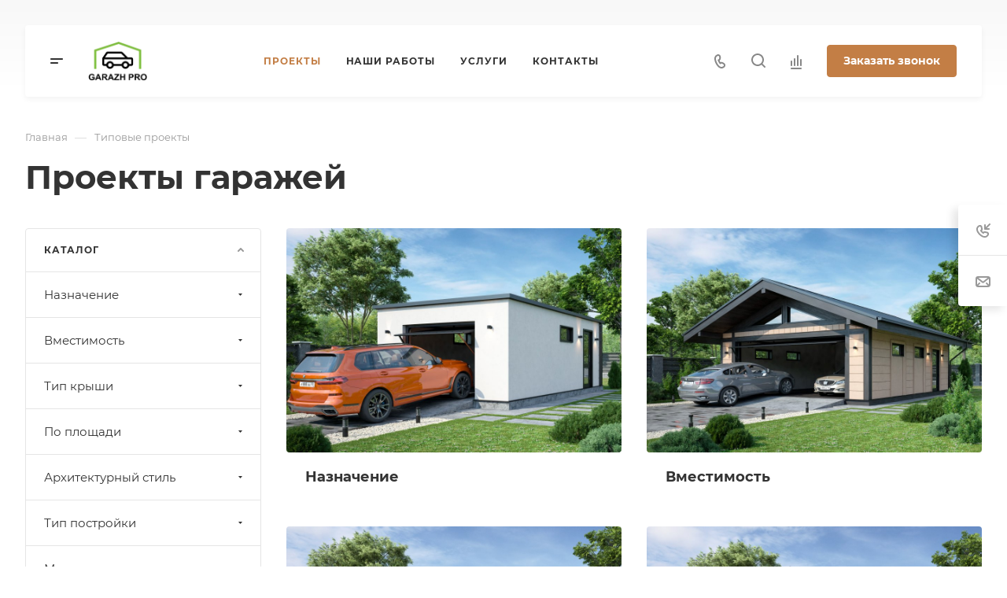

--- FILE ---
content_type: text/css
request_url: https://www.garazh-pro.ru/bitrix/templates/aspro-allcorp3stroy/themes/custom_s1/colors.css?17654588386200
body_size: 1395
content:
.owl-carousel__dot.active::after {
  border-color: #c37e45;
}
a.grey {
  color: #818181;
}
a.grey:hover {
  color: #c37e45;
}
.dark_link:hover {
  color: #c37e45;
}
.btn-inline {
  color: #c37e45;
}
.btn-inline.black:hover {
  color: #c37e45;
}
.btn-inline.rounded:hover i {
  background: #c37e45;
}
body .fa.big-icon {
  background: #c37e45;
}
body .fa.big-icon.grey {
  color: #c37e45;
  background: #efefef;
}
.icon-text {
  color: #fff;
  background: #c37e45;
}
.icon-text .fa {
  color: #fff;
}
.icon-text.grey {
  color: #222;
  background: #efefef;
}
.icon-text.grey .fa {
  color: #c37e45;
}
a.scroll-to-top.ROUND_COLOR,
a.scroll-to-top.RECT_COLOR {
  background-color: #c37e45;
}
a.scroll-to-top.ROUND_COLOR:hover,
a.scroll-to-top.RECT_COLOR:hover {
  background-color: #cd9364;
}
.underline {
  border-bottom: 2px solid #c37e45;
}
blockquote::before {
  color: #c37e45;
}
.review .it:before {
  color: #c37e45;
}
.styled-block {
  border-left-color: #c37e45;
}
.list.icons .fa {
  color: #c37e45;
}
table.table th {
  background-color: #c37e45;
}
hr.colored_line {
  border-color: #c37e45;
}
.label.label-default {
  background: #93a6bc;
}
.label.label-primary {
  background: #b8c2cd;
}
.label.label-success {
  background: #5cb85c;
}
.label.label-warning {
  background: #f0ad4e;
}
.label.label-danger {
  background: #d9534f;
}
.svg.colored svg path {
  fill: #c37e45;
}
#main .header-cart--hcolor-count .header-cart__count {
  background-color: #ca8e5c !important;
}
.search-tags-cloud .tags a:hover {
  background: #c37e45;
}
.breadcrumb a:hover {
  color: #222;
}
.breadcrumb a:active {
  color: #8a572c;
}
.breadcrumb li:hover > a {
  color: #ca8e5c;
}
.pagination .active a,
.pagination .active span {
  border-color: #c37e45 !important;
  background-color: #c37e45 !important;
}
.pagination li:not(.active):hover a {
  border-color: #c37e45 !important;
  color: #c37e45;
}
.pagination a:hover .fa {
  color: #c37e45;
}
.pagination li.prev:hover a svg path,
.pagination li.next:hover a svg path {
  fill: #c37e45;
}
.item-views.blocks h3.line:after {
  background: #c37e45;
}
.nav-direction .flex-direction-nav li a {
  background: #c37e45;
}
.nav-direction .flex-direction-nav li a:hover {
  background: #ca8e5c;
}
.show_props .char_title:hover svg path {
  fill: #c37e45;
}
.cls-cluster2 {
  fill: #c37e45;
}
.social-icons li:hover a {
  border-color: #ca8e5c;
  background-color: transparent;
}
.accordion-head.accordion-open a,
.accordion-head:hover a {
  color: #c37e45;
}
.detail .gallery-block .small-gallery ul.items li.flex-active-slide,
.detail .gallery-block .small-gallery ul.items li:hover {
  border-color: #c37e45;
}
.flex-direction-nav a:hover,
.flex-direction-nav a:hover::before {
  color: #ca8e5c;
  border-color: #ca8e5c;
}
.color-controls .flex-direction-nav a {
  background: #c37e45;
}
.color-controls .flex-direction-nav a:hover {
  background: #ca8e5c;
}
span.zoom {
  background-color: #c37e45;
}
span.zoom:hover {
  background-color: #ca8e5c;
}
.wr_scrollbar .scrollbar .handle {
  background: #c37e45;
}
.banners-small .item .title a:hover {
  color: #c37e45 !important;
}
.banners-big.view_2 .slides  li .maxwidth-theme .row .tablet_text {
  background-color: #c37e45;
}
.banners-big.view_2 .flexslider .slides li .wrap .tablet_text .banner_buttons .btn:hover {
  color: #c37e45 !important;
}
.teasers.item-views.front.icons .item a:hover {
  color: #c37e45 !important;
}
.front-projects.item-views.table .item .info {
  border-top-color: #c37e45;
}
.front-projects.item-views.table .item a:hover .info {
  background: #324860;
}
.front-projects.item-views.table .item a:hover .info:before {
  border-bottom-color: #c37e45;
}
.item-views .item .title a:hover {
  color: #c37e45;
}
.docs-block .iblocks:hover .icons-block a,
.iblocks .icons-block a:hover {
  background: #c37e45;
}
.docs-block .iblocks:hover .text-block .text {
  color: #c37e45 !important;
}
.item-views .property.price .fa,
.item-views .property.price .price_val {
  color: #c37e45;
}
.item-views .item:hover .property .fa {
  color: #c37e45;
}
.link-block-more .dark-color:hover:before {
  background: #c37e45;
}
.tabs.item-views.table .title,
.history.item-views.table .title {
  color: #c37e45;
}
.history.item-views .title {
  color: #c37e45;
}
.detail .galery #slider.flexslider:hover .flex-direction-nav {
  background: #ca8e5c;
}
.detail .galery #carousel .slides li.flex-active-slide {
  border-color: #c37e45;
}
.detail .reviews .item .review .icons:before {
  color: #c37e45;
}
.detail .galery #carousel .flex-direction-nav a:hover::before {
  color: #c37e45;
}
.catalog.group .price .price_val {
  color: #c37e45;
}
.select-outer i.fa {
  color: #c37e45;
}
.item-views.table.bblock .item .info {
  border-top-color: #c37e45;
}
.popup_regions .items .item.current {
  background: #c37e45;
}
#headerfixed .nav-pills>li.active>a,
#headerfixed .nav>li>a:focus,
#headerfixed .nav>li>a:hover,
#headerfixed .nav-pills>li.active>a,
#headerfixed .nav-pills>li.active>a:focus,
#headerfixed .nav-pills>li.active>a:hover,
#headerfixed .dropdown-menu>.active>a,
#headerfixed .dropdown-menu>.active>a:focus,
#headerfixed .dropdown-menu>.active>a:hover,
#headerfixed .dropdown-menu>li>a:focus,
#headerfixed .dropdown-menu>li>a:hover {
  color: #c37e45;
}
.item .sticker-block {
  color: #c37e45;
}
.news_block .item .sticker {
  background: #c37e45;
}
.reviews.item-views.slider .item .preview-text-wrapper .quote svg path {
  fill: #c37e45;
}
.profit-front-block .item .image {
  background: #c37e45;
}
.item-views .item .title a.colored {
  color: #c37e45;
}
.float-banners.v2 .item:hover:after {
  background: #c37e45;
}
.marker .mcls-1 {
  fill: #c37e45;
}
.bx-yandex-view-layout .pane_info_wrapper .pane_info .email a:hover {
  color: #c37e45;
}
.marker:hover .mcls-1 {
  fill: #cd9364;
}
.subscribe-edit-main .form input[type=checkbox] + label:hover:after,
.subscribe-edit-main .form input[type=checkbox]:checked + label:after,
.subscribe-edit-main .form input[type=radio] + label:hover:after,
.subscribe-edit-main .form input[type=radio]:checked + label:after {
  background-color: #c37e45;
  border-color: #c37e45;
}
.subscribe-edit-main font.notetext {
  border-color: #c37e45;
}


--- FILE ---
content_type: text/css
request_url: https://www.garazh-pro.ru/bitrix/templates/aspro-allcorp3stroy/css/custom.css?16673189341103
body_size: 340
content:
/* CSS kod pishite v etom faile, chotobi pri ustanovke obnovlenii ne bilo problem  */
/* --------------------------------------- */
/* Here you can put custom css rules for your site */
@media (max-width: 600px){
    .mobile-scrolled::-webkit-scrollbar-thumb {
        background-color: #999999;
        background-color: var(--gray_bg_black);
        border-radius: 10px;
        border: 2px solid var(--black_bg_black);
    }
    .mobile-scrolled::-webkit-scrollbar-track {
        border-radius: 10px;
        background-color: var(--black_bg_black);
    }
    .index-block--fon .mobile-scrolled::-webkit-scrollbar-track{
        background: #f8f8f8;
        background: var(--darkerblack_bg_black);
        border-color: var(--darkerblack_bg_black);
    }
    .mobile-scrolled::-webkit-scrollbar { width: 0;height: 6px; }
    .mobile-scrolled { -ms-overflow-style: none;overflow: -moz-scrollbars-none;scrollbar-width: none; }
    .index-block--padding-bottom-N .mobile-scrolled{
        position: relative;
        z-index: 5;
    }
} .phones__dropdown-item.callback-item {display: none !important;}

--- FILE ---
content_type: application/javascript; charset=utf-8
request_url: https://www.garazh-pro.ru/bitrix/templates/aspro-allcorp3stroy/js/jquery.inputmask.bundle.min.js?166574749270933
body_size: 22361
content:
!function(e){function t(n){if(i[n])return i[n].exports;var a=i[n]={i:n,l:!1,exports:{}};return e[n].call(a.exports,a,a.exports,t),a.l=!0,a.exports}var i={};t.m=e,t.c=i,t.d=function(e,i,n){t.o(e,i)||Object.defineProperty(e,i,{configurable:!1,enumerable:!0,get:n})},t.n=function(e){var i=e&&e.__esModule?function(){return e.default}:function(){return e};return t.d(i,"a",i),i},t.o=function(e,t){return Object.prototype.hasOwnProperty.call(e,t)},t.p="",t(t.s=3)}([function(e,t,i){"use strict";var n,a,r;"function"==typeof Symbol&&Symbol.iterator,a=[i(2)],void 0!==(r="function"==typeof(n=function(e){return e})?n.apply(t,a):n)&&(e.exports=r)},function(e,t,i){"use strict";var n,a,r,o="function"==typeof Symbol&&"symbol"==typeof Symbol.iterator?function(e){return typeof e}:function(e){return e&&"function"==typeof Symbol&&e.constructor===Symbol&&e!==Symbol.prototype?"symbol":typeof e};a=[i(0),i(5),i(6)],void 0!==(r="function"==typeof(n=function(e,t,i,n){function a(t,i,o){if(!(this instanceof a))return new a(t,i,o);this.el=n,this.events={},this.maskset=n,this.refreshValue=!1,!0!==o&&(e.isPlainObject(t)?i=t:(i=i||{},t&&(i.alias=t)),this.opts=e.extend(!0,{},this.defaults,i),this.noMasksCache=i&&i.definitions!==n,this.userOptions=i||{},this.isRTL=this.opts.numericInput,r(this.opts.alias,i,this.opts))}function r(t,i,o){var s=a.prototype.aliases[t];return s?(s.alias&&r(s.alias,n,o),e.extend(!0,o,s),e.extend(!0,o,i),!0):(null===o.mask&&(o.mask=t),!1)}function s(t,i){function r(t,r,o){var s=!1;if(null!==t&&""!==t||((s=null!==o.regex)?t=(t=o.regex).replace(/^(\^)(.*)(\$)$/,"$2"):(s=!0,t=".*")),1===t.length&&!1===o.greedy&&0!==o.repeat&&(o.placeholder=""),o.repeat>0||"*"===o.repeat||"+"===o.repeat){var l="*"===o.repeat?0:"+"===o.repeat?1:o.repeat;t=o.groupmarker[0]+t+o.groupmarker[1]+o.quantifiermarker[0]+l+","+o.repeat+o.quantifiermarker[1]}var u,c=s?"regex_"+o.regex:o.numericInput?t.split("").reverse().join(""):t;return a.prototype.masksCache[c]===n||!0===i?(u={mask:t,maskToken:a.prototype.analyseMask(t,s,o),validPositions:{},_buffer:n,buffer:n,tests:{},excludes:{},metadata:r,maskLength:n},!0!==i&&(a.prototype.masksCache[c]=u,u=e.extend(!0,{},a.prototype.masksCache[c]))):u=e.extend(!0,{},a.prototype.masksCache[c]),u}if(e.isFunction(t.mask)&&(t.mask=t.mask(t)),e.isArray(t.mask)){if(t.mask.length>1){if(null===t.keepStatic){t.keepStatic="auto";for(var o=0;o<t.mask.length;o++)if(t.mask[o].charAt(0)!==t.mask[0].charAt(0)){t.keepStatic=!0;break}}var s=t.groupmarker[0];return e.each(t.isRTL?t.mask.reverse():t.mask,function(i,a){s.length>1&&(s+=t.groupmarker[1]+t.alternatormarker+t.groupmarker[0]),a.mask===n||e.isFunction(a.mask)?s+=a:s+=a.mask}),r(s+=t.groupmarker[1],t.mask,t)}t.mask=t.mask.pop()}return t.mask&&t.mask.mask!==n&&!e.isFunction(t.mask.mask)?r(t.mask.mask,t.mask,t):r(t.mask,t.mask,t)}function l(e){var t=i.createElement("input"),n="on"+e,a=n in t;return a||(t.setAttribute(n,"return;"),a="function"==typeof t[n]),t=null,a}function u(r,s,c){function d(e,t,i){t=t||0;var a,r,o,s=[],l=0,u=v();do{!0===e&&h().validPositions[l]?(r=(o=h().validPositions[l]).match,a=o.locator.slice(),s.push(!0===i?o.input:!1===i?r.nativeDef:N(l,r))):(r=(o=P(l,a,l-1)).match,a=o.locator.slice(),(!1===c.jitMasking||l<u||"number"==typeof c.jitMasking&&isFinite(c.jitMasking)&&c.jitMasking>l)&&s.push(!1===i?r.nativeDef:N(l,r))),"auto"===c.keepStatic&&r.newBlockMarker&&null!==r.fn&&(c.keepStatic=l-1),l++}while(($===n||l<$)&&(null!==r.fn||""!==r.def)||t>l);return""===s[s.length-1]&&s.pop(),!1===i&&h().maskLength!==n||(h().maskLength=l-1),s}function h(){return s}function g(e){var t=h();t.buffer=n,!0!==e&&(t.validPositions={},t.p=0)}function v(e,t,i){var a=-1,r=-1,o=i||h().validPositions;e===n&&(e=-1);for(var s in o){var l=parseInt(s);o[l]&&(t||!0!==o[l].generatedInput)&&(l<=e&&(a=l),l>=e&&(r=l))}return-1!==a&&e-a>1||r<e?a:r}function k(t,i,a,r){var o,s=t,l=e.extend(!0,{},h().validPositions),u=!1;for(h().p=t,o=i-1;o>=s;o--)h().validPositions[o]!==n&&(!0!==a&&(!h().validPositions[o].match.optionality&&function(e){var t=h().validPositions[e];if(t!==n&&null===t.match.fn){var i=h().validPositions[e-1],a=h().validPositions[e+1];return i!==n&&a!==n}return!1}(o)||!1===c.canClearPosition(h(),o,v(n,!0),r,c))||delete h().validPositions[o]);for(g(!0),o=s+1;o<=v();){for(;h().validPositions[s]!==n;)s++;if(o<s&&(o=s+1),h().validPositions[o]===n&&j(o))o++;else{var p=P(o);!1===u&&l[s]&&l[s].match.def===p.match.def?(h().validPositions[s]=e.extend(!0,{},l[s]),h().validPositions[s].input=p.input,delete h().validPositions[o],o++):A(s,p.match.def)?!1!==_(s,p.input||N(o),!0)&&(delete h().validPositions[o],o++,u=!0):j(o)||(o++,s--),s++}}if(!0!==r)for(o=v(-1,!0);h().validPositions[o]&&!0===h().validPositions[o].generatedInput;)delete h().validPositions[o--];g(!0)}function y(e,t,i){for(var a,r=S(e=e>0?e-1:0),o=r.alternation!==n?r.locator[r.alternation].toString().split(","):[],s=0;s<t.length&&(!((a=t[s]).match&&(c.greedy&&!0!==a.match.optionalQuantifier||(!1===a.match.optionality||!1===a.match.newBlockMarker)&&!0!==a.match.optionalQuantifier)&&(r.alternation===n||r.alternation!==a.alternation||a.locator[r.alternation]!==n&&D(a.locator[r.alternation].toString().split(","),o)))||!0===i&&(null!==a.match.fn||/[0-9a-bA-Z]/.test(a.match.def)));s++);return a}function b(e){var t=e.locator[e.alternation];return"string"==typeof t&&t.length>0&&(t=t.split(",")[0]),t!==n?t.toString():""}function x(e,t){for(var i=(e.alternation!=n?e.mloc[b(e)]:e.locator).join("");i.length<t;)i+="0";return i}function P(e,t,i){return h().validPositions[e]||y(e,C(e,t?t.slice():t,i))}function S(e){return h().validPositions[e]?h().validPositions[e]:C(e)[0]}function A(e,t){for(var i=!1,n=C(e),a=0;a<n.length;a++)if(n[a].match&&n[a].match.def===t){i=!0;break}return i}function C(t,i,a){function r(i,a,s,l){function u(s,l,p){function m(t,i){var n=0===e.inArray(t,i.matches);return n||e.each(i.matches,function(e,a){if(!0===a.isQuantifier&&(n=m(t,i.matches[e-1])))return!1}),n}function k(t,i,a){var r,o;if((h().tests[t]||h().validPositions[t])&&e.each(h().tests[t]||[h().validPositions[t]],function(e,t){if(t.mloc[i])return r=t,!1;var s=a!==n?a:t.alternation,l=t.locator[s]!==n?t.locator[s].toString().indexOf(i):-1;(o===n||l<o)&&-1!==l&&(r=t,o=l)}),r){var s=r.locator[r.alternation];return(r.mloc[i]||r.mloc[s]||r.locator).slice((a!==n?a:r.alternation)+1)}return a!==n?k(t,i):n}function y(e,t){function i(e){for(var t,i,n=[],a=0,r=e.length;a<r;a++)if("-"===e.charAt(a))for(i=e.charCodeAt(a+1);++t<i;)n.push(String.fromCharCode(t));else t=e.charCodeAt(a),n.push(e.charAt(a));return n.join("")}return c.regex&&null!==e.match.fn&&null!==t.match.fn?-1!==i(t.match.def.replace(/[\[\]]/g,"")).indexOf(i(e.match.def.replace(/[\[\]]/g,""))):e.match.def===t.match.nativeDef}function b(e,t){if(t===n||e.alternation===t.alternation&&-1===e.locator[e.alternation].toString().indexOf(t.locator[t.alternation])){e.mloc=e.mloc||{};var i=e.locator[e.alternation];if(i!==n){if("string"==typeof i&&(i=i.split(",")[0]),e.mloc[i]===n&&(e.mloc[i]=e.locator.slice()),t!==n){for(var a in t.mloc)"string"==typeof a&&(a=a.split(",")[0]),e.mloc[a]===n&&(e.mloc[a]=t.mloc[a]);e.locator[e.alternation]=Object.keys(e.mloc).join(",")}return!0}e.alternation=n}return!1}if(f>1e4)throw"Inputmask: There is probably an error in your mask definition or in the code. Create an issue on github with an example of the mask you are using. "+h().mask;if(f===t&&s.matches===n)return d.push({match:s,locator:l.reverse(),cd:v,mloc:{}}),!0;if(s.matches!==n){if(s.isGroup&&p!==s){if(s=u(i.matches[e.inArray(s,i.matches)+1],l))return!0}else if(s.isOptional){var x=s;if(s=r(s,a,l,p)){if(!m(o=d[d.length-1].match,x))return!0;g=!0,f=t}}else if(s.isAlternator){var P,S=s,A=[],C=d.slice(),M=l.length,E=a.length>0?a.shift():-1;if(-1===E||"string"==typeof E){var w,D=f,O=a.slice(),_=[];if("string"==typeof E)_=E.split(",");else for(w=0;w<S.matches.length;w++)_.push(w.toString());if(h().excludes[t]){for(var j=_.slice(),F=0,T=h().excludes[t].length;F<T;F++)_.splice(_.indexOf(h().excludes[t][F].toString()),1);0===_.length&&(h().excludes[t]=n,_=j)}(!0===c.keepStatic||isFinite(parseInt(c.keepStatic))&&D>=c.keepStatic)&&(_=_.slice(0,1));for(var R=0;R<_.length;R++){w=parseInt(_[R]),d=[],a=k(f,w,M)||O.slice(),S.matches[w]&&u(S.matches[w],[w].concat(l),p)&&(s=!0),P=d.slice(),f=D,d=[];for(var N=0;N<P.length;N++){var G=P[N],B=!1;G.alternation=G.alternation||M,b(G);for(var I=0;I<A.length;I++){var L=A[I];if("string"!=typeof E||G.alternation!==n&&-1!==e.inArray(G.locator[G.alternation].toString(),_)){if(G.match.nativeDef===L.match.nativeDef){B=!0,b(L,G);break}if(y(G,L)){b(G,L)&&(B=!0,A.splice(A.indexOf(L),0,G));break}if(y(L,G)){b(L,G);break}if(z=L,null===(U=G).match.fn&&null!==z.match.fn&&z.match.fn.test(U.match.def,h(),t,!1,c,!1)){b(G,L)&&(B=!0,A.splice(A.indexOf(L),0,G));break}}}B||A.push(G)}}d=C.concat(A),f=t,g=d.length>0,s=A.length>0,a=O.slice()}else s=u(S.matches[E]||i.matches[E],[E].concat(l),p);if(s)return!0}else if(s.isQuantifier&&p!==i.matches[e.inArray(s,i.matches)-1])for(var H=s,V=a.length>0?a.shift():0;V<(isNaN(H.quantifier.max)?V+1:H.quantifier.max)&&f<=t;V++){var K=i.matches[e.inArray(H,i.matches)-1];if(s=u(K,[V].concat(l),K)){if((o=d[d.length-1].match).optionalQuantifier=V>H.quantifier.min-1,m(o,K)){if(V>H.quantifier.min-1){g=!0,f=t;break}return!0}return!0}}else if(s=r(s,a,l,p))return!0}else f++;var U,z}for(var p=a.length>0?a.shift():0;p<i.matches.length;p++)if(!0!==i.matches[p].isQuantifier){var m=u(i.matches[p],[p].concat(s),l);if(m&&f===t)return m;if(f>t)break}}var o,s,l,u,p=h().maskToken,f=i?a:0,m=i?i.slice():[0],d=[],g=!1,v=i?i.join(""):"";if(t>-1){if(i===n){for(var k,b=t-1;(k=h().validPositions[b]||h().tests[b])===n&&b>-1;)b--;k!==n&&b>-1&&(s=b,l=k,u=[],e.isArray(l)||(l=[l]),l.length>0&&(l[0].alternation===n?0===(u=y(s,l.slice()).locator.slice()).length&&(u=l[0].locator.slice()):e.each(l,function(e,t){if(""!==t.def)if(0===u.length)u=t.locator.slice();else for(var i=0;i<u.length;i++)t.locator[i]&&-1===u[i].toString().indexOf(t.locator[i])&&(u[i]+=","+t.locator[i])})),v=(m=u).join(""),f=b)}if(h().tests[t]&&h().tests[t][0].cd===v)return h().tests[t];for(var x=m.shift();x<p.length&&!(r(p[x],m,[x])&&f===t||f>t);x++);}return(0===d.length||g)&&d.push({match:{fn:null,optionality:!0,casing:null,def:"",placeholder:""},locator:[],mloc:{},cd:v}),i!==n&&h().tests[t]?e.extend(!0,[],d):(h().tests[t]=e.extend(!0,[],d),h().tests[t])}function M(){return h()._buffer===n&&(h()._buffer=d(!1,1),h().buffer===n&&(h().buffer=h()._buffer.slice())),h()._buffer}function E(e){return h().buffer!==n&&!0!==e||(h().buffer=d(!0,v(),!0)),h().buffer}function w(e,t,i){var a,r;if(!0===e)g(),e=0,t=i.length;else for(a=e;a<t;a++)delete h().validPositions[a];for(r=e,a=e;a<t;a++)if(g(!0),i[a]!==c.skipOptionalPartCharacter){var o=_(r,i[a],!0,!0);!1!==o&&(g(!0),r=o.caret!==n?o.caret:o.pos+1)}}function D(t,i,a){for(var r,o=c.greedy?i:i.slice(0,1),s=!1,l=a!==n?a.split(","):[],u=0;u<l.length;u++)-1!==(r=t.indexOf(l[u]))&&t.splice(r,1);for(var p=0;p<t.length;p++)if(-1!==e.inArray(t[p],o)){s=!0;break}return s}function O(t,i,a,r,o){var s,l,u,p,f,m,d,k=e.extend(!0,{},h().validPositions),y=!1,x=o!==n?o:v();if(-1===x&&o===n)l=(p=S(s=0)).alternation;else for(;x>=0;x--)if((u=h().validPositions[x])&&u.alternation!==n){if(p&&p.locator[u.alternation]!==u.locator[u.alternation])break;s=x,l=h().validPositions[s].alternation,p=u}if(l!==n){d=parseInt(s),h().excludes[d]=h().excludes[d]||[],!0!==t&&h().excludes[d].push(b(p));var P=[],A=0;for(f=d;f<v(n,!0)+1;f++)(m=h().validPositions[f])&&!0!==m.generatedInput&&/[0-9a-bA-Z]/.test(m.input)?P.push(m.input):f<t&&A++,delete h().validPositions[f];for(;h().excludes[d]&&h().excludes[d].length<10;){var C=-1*A,M=P.slice();for(h().tests[d]=n,g(!0),y=!0;M.length>0;){var E=M.shift();if(E!==c.skipOptionalPartCharacter&&!(y=_(v(n,!0)+1,E,!1,r,!0)))break}if(y&&i!==n){var w=v(t)+1;for(f=d;f<v()+1;f++)((m=h().validPositions[f])===n||null==m.match.fn)&&f<t+C&&C++;y=_((t+=C)>w?w:t,i,a,r,!0)}if(y)break;if(g(),p=S(d),h().validPositions=e.extend(!0,{},k),!h().excludes[d]){y=O(t,i,a,r,d-1);break}var D=b(p);if(-1!==h().excludes[d].indexOf(D)){y=O(t,i,a,r,d-1);break}for(h().excludes[d].push(D),f=d;f<v(n,!0)+1;f++)delete h().validPositions[f]}}return h().excludes[d]=n,y}function _(t,i,r,o,s,l){function u(e){return X?e.begin-e.end>1||e.begin-e.end==1:e.end-e.begin>1||e.end-e.begin==1}function p(i,r,s){var l=!1;return e.each(C(i),function(p,f){var d=f.match;if(E(!0),!1!==(l=null!=d.fn?d.fn.test(r,h(),i,s,c,u(t)):(r===d.def||r===c.skipOptionalPartCharacter)&&""!==d.def&&{c:N(i,d,!0)||d.def,pos:i})){var y=l.c!==n?l.c:r;y=y===c.skipOptionalPartCharacter&&null===d.fn?N(i,d,!0)||d.def:y;var b=i,x=E();if(l.remove!==n&&(e.isArray(l.remove)||(l.remove=[l.remove]),e.each(l.remove.sort(function(e,t){return t-e}),function(e,t){k(t,t+1,!0)})),l.insert!==n&&(e.isArray(l.insert)||(l.insert=[l.insert]),e.each(l.insert.sort(function(e,t){return e-t}),function(e,t){_(t.pos,t.c,!0,o)})),l.refreshFromBuffer){var P=l.refreshFromBuffer;if(w(!0===P?P:P.start,P.end,x),l.pos===n&&l.c===n)return l.pos=v(),!1;if((b=l.pos!==n?l.pos:i)!==i)return l=e.extend(l,_(b,y,!0,o)),!1}else if(!0!==l&&l.pos!==n&&l.pos!==i&&(b=l.pos,w(i,b,E().slice()),b!==i))return l=e.extend(l,_(b,y,!0)),!1;return(!0===l||l.pos!==n||l.c!==n)&&(p>0&&g(!0),m(b,e.extend({},f,{input:function(t,i,n){switch(c.casing||i.casing){case"upper":t=t.toUpperCase();break;case"lower":t=t.toLowerCase();break;case"title":var r=h().validPositions[n-1];t=0===n||r&&r.input===String.fromCharCode(a.keyCode.SPACE)?t.toUpperCase():t.toLowerCase();break;default:if(e.isFunction(c.casing)){var o=Array.prototype.slice.call(arguments);o.push(h().validPositions),t=c.casing.apply(this,o)}}return t}(y,d,b)}),o,u(t))||(l=!1),!1)}}),l}function f(t,i,a){var r;if(t===n)for(t=i-1;t>0&&!h().validPositions[t];t--);for(var o=t;o<i;o++)if(h().validPositions[o]===n&&!j(o,!0)){var s=0==o?S(o):h().validPositions[o-1];if(s){var l,u=x(s),c=C(o).slice(),p=n,f=S(o);if(""===c[c.length-1].match.def&&c.pop(),e.each(c,function(e,t){l=x(t,u.length);var i=Math.abs(l-u);(p===n||i<p)&&null===t.match.fn&&!0!==t.match.optionality&&!0!==t.match.optionalQuantifier&&(p=i,f=t)}),(f=e.extend({},f,{input:N(o,f.match,!0)||f.match.def})).generatedInput=!0,m(o,f,!0),!0!==a){var d=h().validPositions[i].input;h().validPositions[i]=n,r=_(i,d,!0,!0)}}}return r}function m(t,i,a,r){if(r||c.insertMode&&h().validPositions[t]!==n&&a===n){var o,s=e.extend(!0,{},h().validPositions),l=v(n,!0);for(o=t;o<=l;o++)delete h().validPositions[o];h().validPositions[t]=e.extend(!0,{},i);var u,p=!0,m=h().validPositions,d=!1;for(o=u=t;o<=l;o++){var k=s[o];if(k!==n)for(var y=u;""!==S(y).match.def&&(null===k.match.fn&&m[o]&&(!0===m[o].match.optionalQuantifier||!0===m[o].match.optionality)||null!=k.match.fn);){if(y++,!1===d&&s[y]&&s[y].match.def===k.match.def)h().validPositions[y]=e.extend(!0,{},s[y]),h().validPositions[y].input=k.input,f(n,y,!0),u=y,p=!0;else if(A(y,k.match.def)){var b=_(y,k.input,!0,!0);p=!1!==b,u=b.caret||b.insert?v():y,d=!0}else if(!(p=!0===k.generatedInput)&&""===S(y).match.def)break;if(p)break}if(!p)break}if(!p)return h().validPositions=e.extend(!0,{},s),g(!0),!1}else h().validPositions[t]=e.extend(!0,{},i);return g(!0),!0}r=!0===r;var d=t;t.begin!==n&&(d=X&&!u(t)?t.end:t.begin);var y=!0,b=e.extend(!0,{},h().validPositions);if(e.isFunction(c.preValidation)&&!r&&!0!==o&&!0!==l&&(y=c.preValidation(E(),d,i,u(t),c)),!0===y){if(f(n,d,!0),u(t)&&(K(0,a.keyCode.DELETE,t,!0,!0),d=h().p),($===n||d<$)&&(y=p(d,i,r),(!r||!0===o)&&!1===y&&!0!==l)){var P=h().validPositions[d];if(!P||null!==P.match.fn||P.match.def!==i&&i!==c.skipOptionalPartCharacter){if((c.insertMode||h().validPositions[F(d)]===n)&&!j(d,!0))for(var M=d+1,D=F(d);M<=D;M++)if(!1!==(y=p(M,i,r))){y=f(d,y.pos!==n?y.pos:M)||y,d=M;break}}else y={caret:F(d)}}!1!==y||null===c.keepStatic||!1===c.keepStatic||r||!0===s||(y=O(d,i,r,o)),!0===y&&(y={pos:d})}if(e.isFunction(c.postValidation)&&!1!==y&&!r&&!0!==o&&!0!==l){var T=c.postValidation(E(!0),y,c);if(T!==n){if(T.refreshFromBuffer&&T.buffer){var R=T.refreshFromBuffer;w(!0===R?R:R.start,R.end,T.buffer)}y=!0===T?y:T}}return y&&y.pos===n&&(y.pos=d),!1!==y&&!0!==l||(g(!0),h().validPositions=e.extend(!0,{},b)),y}function j(e,t){var i=P(e).match;if(""===i.def&&(i=S(e).match),null!=i.fn)return i.fn;if(!0!==t&&e>-1){var n=C(e);return n.length>1+(""===n[n.length-1].match.def?1:0)}return!1}function F(e,t){for(var i=e+1;""!==S(i).match.def&&(!0===t&&(!0!==S(i).match.newBlockMarker||!j(i))||!0!==t&&!j(i));)i++;return i}function T(e,t){var i,n=e;if(n<=0)return 0;for(;--n>0&&(!0===t&&!0!==S(n).match.newBlockMarker||!0!==t&&!j(n)&&((i=C(n)).length<2||2===i.length&&""===i[1].match.def)););return n}function R(t,i,a,r,o){if(r&&e.isFunction(c.onBeforeWrite)){var s=c.onBeforeWrite.call(J,r,i,a,c);if(s){if(s.refreshFromBuffer){var l=s.refreshFromBuffer;w(!0===l?l:l.start,l.end,s.buffer||i),i=E(!0)}a!==n&&(a=s.caret!==n?s.caret:a)}}t!==n&&(t.inputmask._valueSet(i.join("")),a===n||r!==n&&"blur"===r.type?z(t,a,0===i.length):I(t,a),!0===o&&(te=!0,e(t).trigger("input")))}function N(t,i,a){if((i=i||S(t).match).placeholder!==n||!0===a)return e.isFunction(i.placeholder)?i.placeholder(c):i.placeholder;if(null===i.fn){if(t>-1&&h().validPositions[t]===n){var r,o=C(t),s=[];if(o.length>1+(""===o[o.length-1].match.def?1:0))for(var l=0;l<o.length;l++)if(!0!==o[l].match.optionality&&!0!==o[l].match.optionalQuantifier&&(null===o[l].match.fn||r===n||!1!==o[l].match.fn.test(r.match.def,h(),t,!0,c))&&(s.push(o[l]),null===o[l].match.fn&&(r=o[l]),s.length>1&&/[0-9a-bA-Z]/.test(s[0].match.def)))return c.placeholder.charAt(t%c.placeholder.length)}return i.def}return c.placeholder.charAt(t%c.placeholder.length)}function G(t,i,r,o,s){var l=o.slice(),u="",p=-1,f=n;if(g(),r||!0===c.autoUnmask)p=F(p);else{var m=M().slice(0,F(-1)).join(""),k=l.join("").match(new RegExp("^"+a.escapeRegex(m),"g"));k&&k.length>0&&(l.splice(0,k.length*m.length),p=F(p))}-1===p?(h().p=F(p),p=0):h().p=p,e.each(l,function(i,a){if(a!==n)if(h().validPositions[i]===n&&l[i]===N(i)&&j(i,!0)&&!1===_(i,l[i],!0,n,n,!0))h().p++;else{var o=new e.Event("_checkval");o.which=a.charCodeAt(0),u+=a;var s=v(n,!0),m=S(s),g=P(s+1,m?m.locator.slice():n,s);if(y=p,b=u,-1===d(!0,0,!1).slice(y,F(y)).join("").indexOf(b)||j(y)||S(y).match.nativeDef!==b.charAt(0)&&(" "!==S(y).match.nativeDef||S(y+1).match.nativeDef!==b.charAt(0))||r||c.autoUnmask){var k=r?i:null==g.match.fn&&g.match.optionality&&s+1<h().p?s+1:h().p;(f=oe.keypressEvent.call(t,o,!0,!1,r,k))&&(p=k+1,u="")}else f=oe.keypressEvent.call(t,o,!0,!1,!0,s+1);R(n,E(),f.forwardPosition,o,!1)}var y,b}),i&&R(t,E(),f?f.forwardPosition:n,s||new e.Event("checkval"),s&&"input"===s.type)}function B(t){if(t){if(t.inputmask===n)return t.value;t.inputmask&&t.inputmask.refreshValue&&oe.setValueEvent.call(t)}var i=[],a=h().validPositions;for(var r in a)a[r].match&&null!=a[r].match.fn&&i.push(a[r].input);var o=0===i.length?"":(X?i.reverse():i).join("");if(e.isFunction(c.onUnMask)){var s=(X?E().slice().reverse():E()).join("");o=c.onUnMask.call(J,s,o,c)}return o}function I(a,r,o,s){function l(e){return!0===s||!X||"number"!=typeof e||c.greedy&&""===c.placeholder||(e=a.inputmask.__valueGet.call(a).length-e),e}var u;if(r===n)return a.setSelectionRange?(r=a.selectionStart,o=a.selectionEnd):t.getSelection?(u=t.getSelection().getRangeAt(0)).commonAncestorContainer.parentNode!==a&&u.commonAncestorContainer!==a||(r=u.startOffset,o=u.endOffset):i.selection&&i.selection.createRange&&(o=(r=0-(u=i.selection.createRange()).duplicate().moveStart("character",-a.inputmask._valueGet().length))+u.text.length),{begin:l(r),end:l(o)};if(e.isArray(r)&&(o=X?r[0]:r[1],r=X?r[1]:r[0]),r.begin!==n&&(o=X?r.begin:r.end,r=X?r.end:r.begin),"number"==typeof r){r=l(r),o="number"==typeof(o=l(o))?o:r;var p=parseInt(((a.ownerDocument.defaultView||t).getComputedStyle?(a.ownerDocument.defaultView||t).getComputedStyle(a,null):a.currentStyle).fontSize)*o;if(a.scrollLeft=p>a.scrollWidth?p:0,!1===c.insertMode&&r===o&&o++,a.inputmask.caretPos={begin:r,end:o},a.setSelectionRange)a.selectionStart=r,a.selectionEnd=o;else if(t.getSelection){if(u=i.createRange(),a.firstChild===n||null===a.firstChild){var f=i.createTextNode("");a.appendChild(f)}u.setStart(a.firstChild,r<a.inputmask._valueGet().length?r:a.inputmask._valueGet().length),u.setEnd(a.firstChild,o<a.inputmask._valueGet().length?o:a.inputmask._valueGet().length),u.collapse(!0);var m=t.getSelection();m.removeAllRanges(),m.addRange(u)}else a.createTextRange&&((u=a.createTextRange()).collapse(!0),u.moveEnd("character",o),u.moveStart("character",r),u.select());z(a,{begin:r,end:o})}}function L(t){var i,a,r=E(),o=r.length,s=v(),l={},u=h().validPositions[s],c=u!==n?u.locator.slice():n;for(i=s+1;i<r.length;i++)c=(a=P(i,c,i-1)).locator.slice(),l[i]=e.extend(!0,{},a);var p=u&&u.alternation!==n?u.locator[u.alternation]:n;for(i=o-1;i>s&&((a=l[i]).match.optionality||a.match.optionalQuantifier&&a.match.newBlockMarker||p&&(p!==l[i].locator[u.alternation]&&null!=a.match.fn||null===a.match.fn&&a.locator[u.alternation]&&D(a.locator[u.alternation].toString().split(","),p.toString().split(","))&&""!==C(i)[0].def))&&r[i]===N(i,a.match);i--)o--;return t?{l:o,def:l[o]?l[o].match:n}:o}function H(e){for(var t,i=L(),a=e.length,r=h().validPositions[v()];i<a&&!j(i,!0)&&(t=r!==n?P(i,r.locator.slice(""),r):S(i))&&!0!==t.match.optionality&&(!0!==t.match.optionalQuantifier&&!0!==t.match.newBlockMarker||i+1===a&&""===(r!==n?P(i+1,r.locator.slice(""),r):S(i+1)).match.def);)i++;for(;(t=h().validPositions[i-1])&&t&&t.match.optionality&&t.input===c.skipOptionalPartCharacter;)i--;return e.splice(i),e}function V(t){if(e.isFunction(c.isComplete))return c.isComplete(t,c);if("*"===c.repeat)return n;var i=!1,a=L(!0),r=T(a.l);if(a.def===n||a.def.newBlockMarker||a.def.optionality||a.def.optionalQuantifier){i=!0;for(var o=0;o<=r;o++){var s=P(o).match;if(null!==s.fn&&h().validPositions[o]===n&&!0!==s.optionality&&!0!==s.optionalQuantifier||null===s.fn&&t[o]!==N(o,s)){i=!1;break}}}return i}function K(e,t,i,r,o){if((c.numericInput||X)&&(t===a.keyCode.BACKSPACE?t=a.keyCode.DELETE:t===a.keyCode.DELETE&&(t=a.keyCode.BACKSPACE),X)){var s=i.end;i.end=i.begin,i.begin=s}if(t===a.keyCode.BACKSPACE&&(i.end-i.begin<1||!1===c.insertMode)?(i.begin=T(i.begin),h().validPositions[i.begin]!==n&&h().validPositions[i.begin].input===c.groupSeparator&&i.begin--):t===a.keyCode.DELETE&&i.begin===i.end&&(i.end=j(i.end,!0)&&h().validPositions[i.end]&&h().validPositions[i.end].input!==c.radixPoint?i.end+1:F(i.end)+1,h().validPositions[i.begin]!==n&&h().validPositions[i.begin].input===c.groupSeparator&&i.end++),k(i.begin,i.end,!1,r),!0!==r&&null!==c.keepStatic&&!1!==c.keepStatic){var l=O(!0);l&&(i.begin=l.caret!==n?l.caret:l.pos?F(l.pos.begin?l.pos.begin:l.pos):v(-1,!0))}var u=v(i.begin,!0);if(u<i.begin||-1===i.begin)h().p=F(u);else if(!0!==r&&(h().p=i.begin,!0!==o))for(;h().p<u&&h().validPositions[h().p]===n;)h().p++}function U(n){var a=(n.ownerDocument.defaultView||t).getComputedStyle(n,null),r=i.createElement("div");r.style.width=a.width,r.style.textAlign=a.textAlign,q=i.createElement("div"),n.inputmask.colorMask=q,q.className="im-colormask",n.parentNode.insertBefore(q,n),n.parentNode.removeChild(n),q.appendChild(r),q.appendChild(n),n.style.left=r.offsetLeft+"px",e(n).on("click",function(e){return I(n,function(e){var t,r=i.createElement("span");for(var o in a)isNaN(o)&&-1!==o.indexOf("font")&&(r.style[o]=a[o]);r.style.textTransform=a.textTransform,r.style.letterSpacing=a.letterSpacing,r.style.position="absolute",r.style.height="auto",r.style.width="auto",r.style.visibility="hidden",r.style.whiteSpace="nowrap",i.body.appendChild(r);var s,l=n.inputmask._valueGet(),u=0;for(t=0,s=l.length;t<=s;t++){if(r.innerHTML+=l.charAt(t)||"_",r.offsetWidth>=e){var c=e-u,p=r.offsetWidth-e;r.innerHTML=l.charAt(t),t=(c-=r.offsetWidth/3)<p?t-1:t;break}u=r.offsetWidth}return i.body.removeChild(r),t}(e.clientX)),oe.clickEvent.call(n,[e])}),e(n).on("keydown",function(e){e.shiftKey||!1===c.insertMode||setTimeout(function(){z(n)},0)})}function z(e,t,a){function r(e){if(e===n&&(e=""),p||null!==o.fn&&s.input!==n)if(p&&(null!==o.fn&&s.input!==n||""===o.def)){p=!1;var t=u.length;u[t-1]=u[t-1]+"</span>",u.push(e)}else u.push(e);else p=!0,u.push("<span class='im-static'>"+e)}var o,s,l,u=[],p=!1,f=0;if(q!==n){var m=E();if(t===n?t=I(e):t.begin===n&&(t={begin:t,end:t}),!0!==a){var d=v();do{h().validPositions[f]?(s=h().validPositions[f],o=s.match,l=s.locator.slice(),r(m[f])):(s=P(f,l,f-1),o=s.match,l=s.locator.slice(),(!1===c.jitMasking||f<d||"number"==typeof c.jitMasking&&isFinite(c.jitMasking)&&c.jitMasking>f)&&r(N(f,o))),f++}while(($===n||f<$)&&(null!==o.fn||""!==o.def)||d>f||p);p&&r(),i.activeElement===e&&(u.splice(t.begin,0,t.begin===t.end?'<mark class="im-caret" style="border-right-width: 1px;border-right-style: solid;">':'<mark class="im-caret-select">'),u.splice(t.end+1,0,"</mark>"))}var g=q.getElementsByTagName("div")[0];g.innerHTML=u.join(""),e.inputmask.positionColorMask(e,g)}}s=s||this.maskset,c=c||this.opts;var Q,W,$,q,Z,J=this,Y=this.el,X=this.isRTL,ee=!1,te=!1,ie=!1,ne=!1,ae=!1,re={on:function(t,i,r){var o=function(t){var i=this;if(i.inputmask===n&&"FORM"!==this.nodeName){var o=e.data(i,"_inputmask_opts");o?new a(o).mask(i):re.off(i)}else{if("setvalue"===t.type||"FORM"===this.nodeName||!(i.disabled||i.readOnly&&!("keydown"===t.type&&t.ctrlKey&&67===t.keyCode||!1===c.tabThrough&&t.keyCode===a.keyCode.TAB))){switch(t.type){case"input":if(!0===te)return te=!1,t.preventDefault();p&&(ae=!0);break;case"keydown":ee=!1,te=!1;break;case"keypress":if(!0===ee)return t.preventDefault();ee=!0;break;case"click":if(f||m){var s=arguments;return setTimeout(function(){r.apply(i,s)},0),!1}}var l=r.apply(i,arguments);return ae&&(ae=!1,setTimeout(function(){I(i,i.inputmask.caretPos,n,!0)})),!1===l&&(t.preventDefault(),t.stopPropagation()),l}t.preventDefault()}};t.inputmask.events[i]=t.inputmask.events[i]||[],t.inputmask.events[i].push(o),-1!==e.inArray(i,["submit","reset"])?null!==t.form&&e(t.form).on(i,o):e(t).on(i,o)},off:function(t,i){var n;t.inputmask&&t.inputmask.events&&(i?(n=[])[i]=t.inputmask.events[i]:n=t.inputmask.events,e.each(n,function(i,n){for(;n.length>0;){var a=n.pop();-1!==e.inArray(i,["submit","reset"])?null!==t.form&&e(t.form).off(i,a):e(t).off(i,a)}delete t.inputmask.events[i]}))}},oe={keydownEvent:function(t){var i=this,n=e(i),r=t.keyCode,o=I(i);if(r===a.keyCode.BACKSPACE||r===a.keyCode.DELETE||m&&r===a.keyCode.BACKSPACE_SAFARI||t.ctrlKey&&r===a.keyCode.X&&!l("cut"))t.preventDefault(),K(0,r,o),R(i,E(!0),h().p,t,i.inputmask._valueGet()!==E().join("")),i.inputmask._valueGet()===M().join("")?n.trigger("cleared"):!0===V(E())&&n.trigger("complete");else if(r===a.keyCode.END||r===a.keyCode.PAGE_DOWN){t.preventDefault();var s=F(v());c.insertMode||s!==h().maskLength||t.shiftKey||s--,I(i,t.shiftKey?o.begin:s,s,!0)}else r===a.keyCode.HOME&&!t.shiftKey||r===a.keyCode.PAGE_UP?(t.preventDefault(),I(i,0,t.shiftKey?o.begin:0,!0)):(c.undoOnEscape&&r===a.keyCode.ESCAPE||90===r&&t.ctrlKey)&&!0!==t.altKey?(G(i,!0,!1,Q.split("")),n.trigger("click")):r!==a.keyCode.INSERT||t.shiftKey||t.ctrlKey?!0===c.tabThrough&&r===a.keyCode.TAB?(!0===t.shiftKey?(null===S(o.begin).match.fn&&(o.begin=F(o.begin)),o.end=T(o.begin,!0),o.begin=T(o.end,!0)):(o.begin=F(o.begin,!0),o.end=F(o.begin,!0),o.end<h().maskLength&&o.end--),o.begin<h().maskLength&&(t.preventDefault(),I(i,o.begin,o.end))):t.shiftKey||!1===c.insertMode&&(r===a.keyCode.RIGHT?setTimeout(function(){var e=I(i);I(i,e.begin)},0):r===a.keyCode.LEFT&&setTimeout(function(){var e=I(i);I(i,X?e.begin+1:e.begin-1)},0)):(c.insertMode=!c.insertMode,I(i,c.insertMode||o.begin!==h().maskLength?o.begin:o.begin-1));c.onKeyDown.call(this,t,E(),I(i).begin,c),ie=-1!==e.inArray(r,c.ignorables)},keypressEvent:function(t,i,r,o,s){var l=this,u=e(l),p=t.which||t.charCode||t.keyCode;if(!(!0===i||t.ctrlKey&&t.altKey)&&(t.ctrlKey||t.metaKey||ie))return p===a.keyCode.ENTER&&Q!==E().join("")&&(Q=E().join(""),setTimeout(function(){u.trigger("change")},0)),!0;if(p){46===p&&!1===t.shiftKey&&""!==c.radixPoint&&(p=c.radixPoint.charCodeAt(0));var f,m=i?{begin:s,end:s}:I(l),d=String.fromCharCode(p);h().writeOutBuffer=!0;var v=_(m,d,o);if(!1!==v&&(g(!0),f=v.caret!==n?v.caret:F(v.pos.begin?v.pos.begin:v.pos),h().p=f),f=c.numericInput&&v.caret===n?T(f):f,!1!==r&&(setTimeout(function(){c.onKeyValidation.call(l,p,v,c)},0),h().writeOutBuffer&&!1!==v)){var k=E();R(l,k,f,t,!0!==i),!0!==i&&setTimeout(function(){!0===V(k)&&u.trigger("complete")},0)}if(t.preventDefault(),i)return!1!==v&&(v.forwardPosition=f),v}},pasteEvent:function(i){var n,a=this,r=i.originalEvent||i,o=e(a),s=a.inputmask._valueGet(!0),l=I(a);X&&(n=l.end,l.end=l.begin,l.begin=n);var u=s.substr(0,l.begin),p=s.substr(l.end,s.length);if(u===(X?M().reverse():M()).slice(0,l.begin).join("")&&(u=""),p===(X?M().reverse():M()).slice(l.end).join("")&&(p=""),X&&(n=u,u=p,p=n),t.clipboardData&&t.clipboardData.getData)s=u+t.clipboardData.getData("Text")+p;else{if(!r.clipboardData||!r.clipboardData.getData)return!0;s=u+r.clipboardData.getData("text/plain")+p}var f=s;if(e.isFunction(c.onBeforePaste)){if(!1===(f=c.onBeforePaste.call(J,s,c)))return i.preventDefault();f||(f=s)}return G(a,!1,!1,X?f.split("").reverse():f.toString().split("")),R(a,E(),F(v()),i,Q!==E().join("")),!0===V(E())&&o.trigger("complete"),i.preventDefault()},inputFallBackEvent:function(t){var i,n,r=this,o=r.inputmask._valueGet();if(E().join("")!==o){var s=I(r);if(n=s,"."===(i=o).charAt(n.begin-1)&&""!==c.radixPoint&&((i=i.split(""))[n.begin-1]=c.radixPoint.charAt(0),i=i.join("")),o=function(e,t,i){if(f){var n=t.replace(E().join(""),"");if(1===n.length){var a=t.split("");a.splice(i.begin,0,n),t=a.join("")}}return t}(0,o=i,s),E().join("")!==o){var l=E().join(""),u=o.length>l.length?-1:0,p=o.substr(0,s.begin),m=o.substr(s.begin),d=l.substr(0,s.begin+u),h=l.substr(s.begin+u),g=s,v="",k=!1;if(p!==d){for(var y=(k=p.length>=d.length)?p.length:d.length,b=0;p.charAt(b)===d.charAt(b)&&b<y;b++);k&&(0===u&&(g.begin=b),v+=p.slice(b,g.end))}if(m!==h&&(m.length>h.length?v+=m.slice(0,1):m.length<h.length&&(g.end+=h.length-m.length,k||""===c.radixPoint||""!==m||p.charAt(g.begin+u-1)!==c.radixPoint||(g.begin--,v=c.radixPoint))),R(r,E(),{begin:g.begin+u,end:g.end+u}),v.length>0)e.each(v.split(""),function(t,i){var n=new e.Event("keypress");n.which=i.charCodeAt(0),ie=!1,oe.keypressEvent.call(r,n)});else{g.begin===g.end-1&&(g.begin=T(g.begin+1),g.begin===g.end-1?I(r,g.begin):I(r,g.begin,g.end));var x=new e.Event("keydown");x.keyCode=a.keyCode.DELETE,oe.keydownEvent.call(r,x),!1===c.insertMode&&I(r,I(r).begin-1)}t.preventDefault()}}},setValueEvent:function(t){this.inputmask.refreshValue=!1;var i=this.inputmask._valueGet(!0);e.isFunction(c.onBeforeMask)&&(i=c.onBeforeMask.call(J,i,c)||i),i=i.split(""),G(this,!0,!1,X?i.reverse():i),Q=E().join(""),(c.clearMaskOnLostFocus||c.clearIncomplete)&&this.inputmask._valueGet()===M().join("")&&this.inputmask._valueSet("")},focusEvent:function(e){var t=this,i=t.inputmask._valueGet();c.showMaskOnFocus&&(!c.showMaskOnHover||c.showMaskOnHover&&""===i)&&(t.inputmask._valueGet()!==E().join("")?R(t,E(),F(v())):!1===ne&&I(t,F(v()))),!0===c.positionCaretOnTab&&!1===ne&&oe.clickEvent.apply(t,[e,!0]),Q=E().join("")},mouseleaveEvent:function(e){if(ne=!1,c.clearMaskOnLostFocus&&i.activeElement!==this){var t=E().slice(),n=this.inputmask._valueGet();n!==this.getAttribute("placeholder")&&""!==n&&(-1===v()&&n===M().join("")?t=[]:H(t),R(this,t))}},clickEvent:function(t,a){var r=this;setTimeout(function(){if(i.activeElement===r){var t=I(r);if(a&&(X?t.end=t.begin:t.begin=t.end),t.begin===t.end)switch(c.positionCaretOnClick){case"none":break;case"select":I(r,0,E().length);break;case"radixFocus":if(function(t){if(""!==c.radixPoint){var i=h().validPositions;if(i[t]===n||i[t].input===N(t)){if(t<F(-1))return!0;var a=e.inArray(c.radixPoint,E());if(-1!==a){for(var r in i)if(a<r&&i[r].input!==N(r))return!1;return!0}}}return!1}(t.begin)){var o=E().join("").indexOf(c.radixPoint);I(r,c.numericInput?F(o):o);break}default:var s=t.begin,l=v(s,!0),u=F(l);if(s<u)I(r,j(s,!0)||j(s-1,!0)?s:F(s));else{var p=h().validPositions[l],f=P(u,p?p.match.locator:n,p),m=N(u,f.match);if(""!==m&&E()[u]!==m&&!0!==f.match.optionalQuantifier&&!0!==f.match.newBlockMarker||!j(u,!0)&&f.match.def===m){var d=F(u);(s>=d||s===u)&&(u=d)}I(r,u)}}}},0)},dblclickEvent:function(e){var t=this;setTimeout(function(){I(t,0,F(v()))},0)},cutEvent:function(n){var r=e(this),o=I(this),s=n.originalEvent||n,l=t.clipboardData||s.clipboardData,u=X?E().slice(o.end,o.begin):E().slice(o.begin,o.end);l.setData("text",X?u.reverse().join(""):u.join("")),i.execCommand&&i.execCommand("copy"),K(0,a.keyCode.DELETE,o),R(this,E(),h().p,n,Q!==E().join("")),this.inputmask._valueGet()===M().join("")&&r.trigger("cleared")},blurEvent:function(t){var i=e(this);if(this.inputmask){var a=this.inputmask._valueGet(),r=E().slice();""===a&&q===n||(c.clearMaskOnLostFocus&&(-1===v()&&a===M().join("")?r=[]:H(r)),!1===V(r)&&(setTimeout(function(){i.trigger("incomplete")},0),c.clearIncomplete&&(g(),r=c.clearMaskOnLostFocus?[]:M().slice())),R(this,r,n,t)),Q!==E().join("")&&(Q=r.join(""),i.trigger("change"))}},mouseenterEvent:function(e){ne=!0,i.activeElement!==this&&c.showMaskOnHover&&this.inputmask._valueGet()!==E().join("")&&R(this,E())},submitEvent:function(e){Q!==E().join("")&&W.trigger("change"),c.clearMaskOnLostFocus&&-1===v()&&Y.inputmask._valueGet&&Y.inputmask._valueGet()===M().join("")&&Y.inputmask._valueSet(""),c.removeMaskOnSubmit&&(Y.inputmask._valueSet(Y.inputmask.unmaskedvalue(),!0),setTimeout(function(){R(Y,E())},0))},resetEvent:function(e){Y.inputmask.refreshValue=!0,setTimeout(function(){W.trigger("setvalue")},0)}};if(a.prototype.positionColorMask=function(e,t){e.style.left=t.offsetLeft+"px"},r!==n)switch(r.action){case"isComplete":return Y=r.el,V(E());case"unmaskedvalue":return Y!==n&&r.value===n||(Z=r.value,Z=(e.isFunction(c.onBeforeMask)&&c.onBeforeMask.call(J,Z,c)||Z).split(""),G(n,!1,!1,X?Z.reverse():Z),e.isFunction(c.onBeforeWrite)&&c.onBeforeWrite.call(J,n,E(),0,c)),B(Y);case"mask":!function(t){re.off(t);var a=function(t,a){var r=t.getAttribute("type"),s="INPUT"===t.tagName&&-1!==e.inArray(r,a.supportsInputType)||t.isContentEditable||"TEXTAREA"===t.tagName;if(!s)if("INPUT"===t.tagName){var l=i.createElement("input");l.setAttribute("type",r),s="text"===l.type,l=null}else s="partial";return!1!==s?function(t){function r(){return this.inputmask?this.inputmask.opts.autoUnmask?this.inputmask.unmaskedvalue():-1!==v()||!0!==a.nullable?i.activeElement===this&&a.clearMaskOnLostFocus?(X?H(E().slice()).reverse():H(E().slice())).join(""):l.call(this):"":l.call(this)}function s(t){u.call(this,t),this.inputmask&&e(this).trigger("setvalue")}var l,u,c;if(!t.inputmask.__valueGet){if(!0!==a.noValuePatching){if(Object.getOwnPropertyDescriptor){"function"!=typeof Object.getPrototypeOf&&(Object.getPrototypeOf="object"===o("test".__proto__)?function(e){return e.__proto__}:function(e){return e.constructor.prototype});var p=Object.getPrototypeOf?Object.getOwnPropertyDescriptor(Object.getPrototypeOf(t),"value"):n;p&&p.get&&p.set?(l=p.get,u=p.set,Object.defineProperty(t,"value",{get:r,set:s,configurable:!0})):"INPUT"!==t.tagName&&(l=function(){return this.textContent},u=function(e){this.textContent=e},Object.defineProperty(t,"value",{get:r,set:s,configurable:!0}))}else i.__lookupGetter__&&t.__lookupGetter__("value")&&(l=t.__lookupGetter__("value"),u=t.__lookupSetter__("value"),t.__defineGetter__("value",r),t.__defineSetter__("value",s));t.inputmask.__valueGet=l,t.inputmask.__valueSet=u}t.inputmask._valueGet=function(e){return X&&!0!==e?l.call(this.el).split("").reverse().join(""):l.call(this.el)},t.inputmask._valueSet=function(e,t){u.call(this.el,null===e||e===n?"":!0!==t&&X?e.split("").reverse().join(""):e)},l===n&&(l=function(){return this.value},u=function(e){this.value=e},function(t){if(e.valHooks&&(e.valHooks[t]===n||!0!==e.valHooks[t].inputmaskpatch)){var i=e.valHooks[t]&&e.valHooks[t].get?e.valHooks[t].get:function(e){return e.value},r=e.valHooks[t]&&e.valHooks[t].set?e.valHooks[t].set:function(e,t){return e.value=t,e};e.valHooks[t]={get:function(e){if(e.inputmask){if(e.inputmask.opts.autoUnmask)return e.inputmask.unmaskedvalue();var t=i(e);return-1!==v(n,n,e.inputmask.maskset.validPositions)||!0!==a.nullable?t:""}return i(e)},set:function(t,i){var n,a=e(t);return n=r(t,i),t.inputmask&&a.trigger("setvalue"),n},inputmaskpatch:!0}}}(t.type),c=t,re.on(c,"mouseenter",function(t){var i=e(this);this.inputmask._valueGet()!==E().join("")&&i.trigger("setvalue")}))}}(t):t.inputmask=n,s}(t,c);if(!1!==a&&(W=e(Y=t),-1===($=Y!==n?Y.maxLength:n)&&($=n),!0===c.colorMask&&U(Y),p&&("inputmode"in Y&&(Y.inputmode=c.inputmode,Y.setAttribute("inputmode",c.inputmode)),!0===c.disablePredictiveText&&("autocorrect"in Y?Y.autocorrect=!1:(!0!==c.colorMask&&U(Y),Y.type="password"))),!0===a&&(re.on(Y,"submit",oe.submitEvent),re.on(Y,"reset",oe.resetEvent),re.on(Y,"mouseenter",oe.mouseenterEvent),re.on(Y,"blur",oe.blurEvent),re.on(Y,"focus",oe.focusEvent),re.on(Y,"mouseleave",oe.mouseleaveEvent),!0!==c.colorMask&&re.on(Y,"click",oe.clickEvent),re.on(Y,"dblclick",oe.dblclickEvent),re.on(Y,"paste",oe.pasteEvent),re.on(Y,"dragdrop",oe.pasteEvent),re.on(Y,"drop",oe.pasteEvent),re.on(Y,"cut",oe.cutEvent),re.on(Y,"complete",c.oncomplete),re.on(Y,"incomplete",c.onincomplete),re.on(Y,"cleared",c.oncleared),p||!0===c.inputEventOnly?Y.removeAttribute("maxLength"):(re.on(Y,"keydown",oe.keydownEvent),re.on(Y,"keypress",oe.keypressEvent)),re.on(Y,"compositionstart",e.noop),re.on(Y,"compositionupdate",e.noop),re.on(Y,"compositionend",e.noop),re.on(Y,"keyup",e.noop),re.on(Y,"input",oe.inputFallBackEvent),re.on(Y,"beforeinput",e.noop)),re.on(Y,"setvalue",oe.setValueEvent),Q=M().join(""),""!==Y.inputmask._valueGet(!0)||!1===c.clearMaskOnLostFocus||i.activeElement===Y)){var r=e.isFunction(c.onBeforeMask)&&c.onBeforeMask.call(J,Y.inputmask._valueGet(!0),c)||Y.inputmask._valueGet(!0);""!==r&&G(Y,!0,!1,X?r.split("").reverse():r.split(""));var s=E().slice();Q=s.join(""),!1===V(s)&&c.clearIncomplete&&g(),c.clearMaskOnLostFocus&&i.activeElement!==Y&&(-1===v()?s=[]:H(s)),R(Y,s),i.activeElement===Y&&I(Y,F(v()))}}(Y);break;case"format":return Z=(e.isFunction(c.onBeforeMask)&&c.onBeforeMask.call(J,r.value,c)||r.value).split(""),G(n,!0,!1,X?Z.reverse():Z),r.metadata?{value:X?E().slice().reverse().join(""):E().join(""),metadata:u.call(this,{action:"getmetadata"},s,c)}:X?E().slice().reverse().join(""):E().join("");case"isValid":r.value?(Z=r.value.split(""),G(n,!0,!0,X?Z.reverse():Z)):r.value=E().join("");for(var se=E(),le=L(),ue=se.length-1;ue>le&&!j(ue);ue--);return se.splice(le,ue+1-le),V(se)&&r.value===E().join("");case"getemptymask":return M().join("");case"remove":return Y&&Y.inputmask&&(W=e(Y),Y.inputmask._valueSet(c.autoUnmask?B(Y):Y.inputmask._valueGet(!0)),re.off(Y),Y.inputmask.colorMask&&((q=Y.inputmask.colorMask).removeChild(Y),q.parentNode.insertBefore(Y,q),q.parentNode.removeChild(q)),Object.getOwnPropertyDescriptor&&Object.getPrototypeOf?Object.getOwnPropertyDescriptor(Object.getPrototypeOf(Y),"value")&&Y.inputmask.__valueGet&&Object.defineProperty(Y,"value",{get:Y.inputmask.__valueGet,set:Y.inputmask.__valueSet,configurable:!0}):i.__lookupGetter__&&Y.__lookupGetter__("value")&&Y.inputmask.__valueGet&&(Y.__defineGetter__("value",Y.inputmask.__valueGet),Y.__defineSetter__("value",Y.inputmask.__valueSet)),Y.inputmask=n),Y;case"getmetadata":if(e.isArray(s.metadata)){var ce=d(!0,0,!1).join("");return e.each(s.metadata,function(e,t){if(t.mask===ce)return ce=t,!1}),ce}return s.metadata}}var c=navigator.userAgent,p=l("touchstart"),f=/iemobile/i.test(c),m=/iphone/i.test(c)&&!f;return a.prototype={dataAttribute:"data-inputmask",defaults:{placeholder:"_",optionalmarker:["[","]"],quantifiermarker:["{","}"],groupmarker:["(",")"],alternatormarker:"|",escapeChar:"\\",mask:null,regex:null,oncomplete:e.noop,onincomplete:e.noop,oncleared:e.noop,repeat:0,greedy:!0,autoUnmask:!1,removeMaskOnSubmit:!1,clearMaskOnLostFocus:!0,insertMode:!0,clearIncomplete:!1,alias:null,onKeyDown:e.noop,onBeforeMask:null,onBeforePaste:function(t,i){return e.isFunction(i.onBeforeMask)?i.onBeforeMask.call(this,t,i):t},onBeforeWrite:null,onUnMask:null,showMaskOnFocus:!0,showMaskOnHover:!0,onKeyValidation:e.noop,skipOptionalPartCharacter:" ",numericInput:!1,rightAlign:!1,undoOnEscape:!0,radixPoint:"",radixPointDefinitionSymbol:n,groupSeparator:"",keepStatic:null,positionCaretOnTab:!0,tabThrough:!1,supportsInputType:["text","tel","password","search"],ignorables:[8,9,13,19,27,33,34,35,36,37,38,39,40,45,46,93,112,113,114,115,116,117,118,119,120,121,122,123,0,229],isComplete:null,canClearPosition:e.noop,preValidation:null,postValidation:null,staticDefinitionSymbol:n,jitMasking:!1,nullable:!0,inputEventOnly:!1,noValuePatching:!1,positionCaretOnClick:"lvp",casing:null,inputmode:"verbatim",colorMask:!1,disablePredictiveText:!1,importDataAttributes:!0},definitions:{9:{validator:"[0-91-9]",definitionSymbol:"*"},a:{validator:"[A-Za-z�-���A-y�]",definitionSymbol:"*"},"*":{validator:"[0-91-9A-Za-z�-���A-y�]"}},aliases:{},masksCache:{},mask:function(o){var l=this;return"string"==typeof o&&(o=i.getElementById(o)||i.querySelectorAll(o)),o=o.nodeName?[o]:o,e.each(o,function(i,o){var c=e.extend(!0,{},l.opts);if(function(i,a,o,s){if(!0===a.importDataAttributes){var l,u,c,p,f=function(e,a){null!==(a=a!==n?a:i.getAttribute(s+"-"+e))&&("string"==typeof a&&(0===e.indexOf("on")?a=t[a]:"false"===a?a=!1:"true"===a&&(a=!0)),o[e]=a)},m=i.getAttribute(s);if(m&&""!==m&&(m=m.replace(/'/g,'"'),u=JSON.parse("{"+m+"}")),u){c=n;for(p in u)if("alias"===p.toLowerCase()){c=u[p];break}}f("alias",c),o.alias&&r(o.alias,o,a);for(l in a){if(u){c=n;for(p in u)if(p.toLowerCase()===l.toLowerCase()){c=u[p];break}}f(l,c)}}return e.extend(!0,a,o),("rtl"===i.dir||a.rightAlign)&&(i.style.textAlign="right"),("rtl"===i.dir||a.numericInput)&&(i.dir="ltr",i.removeAttribute("dir"),a.isRTL=!0),Object.keys(o).length}(o,c,e.extend(!0,{},l.userOptions),l.dataAttribute)){var p=s(c,l.noMasksCache);p!==n&&(o.inputmask!==n&&(o.inputmask.opts.autoUnmask=!0,o.inputmask.remove()),o.inputmask=new a(n,n,!0),o.inputmask.opts=c,o.inputmask.noMasksCache=l.noMasksCache,o.inputmask.userOptions=e.extend(!0,{},l.userOptions),o.inputmask.isRTL=c.isRTL||c.numericInput,o.inputmask.el=o,o.inputmask.maskset=p,e.data(o,"_inputmask_opts",c),u.call(o.inputmask,{action:"mask"}))}}),o&&o[0]&&o[0].inputmask||this},option:function(t,i){return"string"==typeof t?this.opts[t]:"object"===(void 0===t?"undefined":o(t))?(e.extend(this.userOptions,t),this.el&&!0!==i&&this.mask(this.el),this):void 0},unmaskedvalue:function(e){return this.maskset=this.maskset||s(this.opts,this.noMasksCache),u.call(this,{action:"unmaskedvalue",value:e})},remove:function(){return u.call(this,{action:"remove"})},getemptymask:function(){return this.maskset=this.maskset||s(this.opts,this.noMasksCache),u.call(this,{action:"getemptymask"})},hasMaskedValue:function(){return!this.opts.autoUnmask},isComplete:function(){return this.maskset=this.maskset||s(this.opts,this.noMasksCache),u.call(this,{action:"isComplete"})},getmetadata:function(){return this.maskset=this.maskset||s(this.opts,this.noMasksCache),u.call(this,{action:"getmetadata"})},isValid:function(e){return this.maskset=this.maskset||s(this.opts,this.noMasksCache),u.call(this,{action:"isValid",value:e})},format:function(e,t){return this.maskset=this.maskset||s(this.opts,this.noMasksCache),u.call(this,{action:"format",value:e,metadata:t})},analyseMask:function(t,i,r){function o(e,t,i,n){this.matches=[],this.openGroup=e||!1,this.alternatorGroup=!1,this.isGroup=e||!1,this.isOptional=t||!1,this.isQuantifier=i||!1,this.isAlternator=n||!1,this.quantifier={min:1,max:1}}function s(t,o,s){s=s!==n?s:t.matches.length;var l=t.matches[s-1];if(i)0===o.indexOf("[")||k&&/\\d|\\s|\\w]/i.test(o)||"."===o?t.matches.splice(s++,0,{fn:new RegExp(o,r.casing?"i":""),optionality:t.isOptional,newBlockMarker:l===n||l.def!==o,casing:null,def:o,placeholder:n,nativeDef:o}):(k&&(o=o[o.length-1]),e.each(o.split(""),function(e,i){l=t.matches[s-1],t.matches.splice(s++,0,{fn:null,optionality:t.isOptional,newBlockMarker:l===n||l.def!==i&&null!==l.fn,casing:null,def:r.staticDefinitionSymbol||i,placeholder:r.staticDefinitionSymbol!==n?i:n,nativeDef:i})})),k=!1;else{var u=(r.definitions?r.definitions[o]:n)||a.prototype.definitions[o];u&&!k?t.matches.splice(s++,0,{fn:u.validator?"string"==typeof u.validator?new RegExp(u.validator,r.casing?"i":""):new function(){this.test=u.validator}:new RegExp("."),optionality:t.isOptional,newBlockMarker:l===n||l.def!==(u.definitionSymbol||o),casing:u.casing,def:u.definitionSymbol||o,placeholder:u.placeholder,nativeDef:o}):(t.matches.splice(s++,0,{fn:null,optionality:t.isOptional,newBlockMarker:l===n||l.def!==o&&null!==l.fn,casing:null,def:r.staticDefinitionSymbol||o,placeholder:r.staticDefinitionSymbol!==n?o:n,nativeDef:o}),k=!1)}}function l(){if(b.length>0){if(s(f=b[b.length-1],c),f.isAlternator){m=b.pop();for(var e=0;e<m.matches.length;e++)m.matches[e].isGroup=!1;b.length>0?(f=b[b.length-1]).matches.push(m):y.matches.push(m)}}else s(y,c)}var u,c,p,f,m,d,h,g=/(?:[?*+]|\{[0-9\+\*]+(?:,[0-9\+\*]*)?\})|[^.?*+^${[]()|\\]+|./g,v=/\[\^?]?(?:[^\\\]]+|\\[\S\s]?)*]?|\\(?:0(?:[0-3][0-7]{0,2}|[4-7][0-7]?)?|[1-9][0-9]*|x[0-9A-Fa-f]{2}|u[0-9A-Fa-f]{4}|c[A-Za-z]|[\S\s]?)|\((?:\?[:=!]?)?|(?:[?*+]|\{[0-9]+(?:,[0-9]*)?\})\??|[^.?*+^${[()|\\]+|./g,k=!1,y=new o,b=[],x=[];for(i&&(r.optionalmarker[0]=n,r.optionalmarker[1]=n);u=i?v.exec(t):g.exec(t);){if(c=u[0],i)switch(c.charAt(0)){case"?":c="{0,1}";break;case"+":case"*":c="{"+c+"}"}if(k)l();else switch(c.charAt(0)){case r.escapeChar:k=!0,i&&l();break;case r.optionalmarker[1]:case r.groupmarker[1]:if((p=b.pop()).openGroup=!1,p!==n)if(b.length>0){if((f=b[b.length-1]).matches.push(p),f.isAlternator){m=b.pop();for(var P=0;P<m.matches.length;P++)m.matches[P].isGroup=!1,m.matches[P].alternatorGroup=!1;b.length>0?(f=b[b.length-1]).matches.push(m):y.matches.push(m)}}else y.matches.push(p);else l();break;case r.optionalmarker[0]:b.push(new o(!1,!0));break;case r.groupmarker[0]:b.push(new o(!0));break;case r.quantifiermarker[0]:var S=new o(!1,!1,!0),A=(c=c.replace(/[{}]/g,"")).split(","),C=isNaN(A[0])?A[0]:parseInt(A[0]),M=1===A.length?C:isNaN(A[1])?A[1]:parseInt(A[1]);if("*"!==M&&"+"!==M||(C="*"===M?0:1),S.quantifier={min:C,max:M},b.length>0){var E=b[b.length-1].matches;(u=E.pop()).isGroup||((h=new o(!0)).matches.push(u),u=h),E.push(u),E.push(S)}else(u=y.matches.pop()).isGroup||(i&&null===u.fn&&"."===u.def&&(u.fn=new RegExp(u.def,r.casing?"i":"")),(h=new o(!0)).matches.push(u),u=h),y.matches.push(u),y.matches.push(S);break;case r.alternatormarker:if(b.length>0){var w=(f=b[b.length-1]).matches[f.matches.length-1];d=f.openGroup&&(w.matches===n||!1===w.isGroup&&!1===w.isAlternator)?b.pop():f.matches.pop()}else d=y.matches.pop();if(d.isAlternator)b.push(d);else if(d.alternatorGroup?(m=b.pop(),d.alternatorGroup=!1):m=new o(!1,!1,!1,!0),m.matches.push(d),b.push(m),d.openGroup){d.openGroup=!1;var D=new o(!0);D.alternatorGroup=!0,b.push(D)}break;default:l()}}for(;b.length>0;)p=b.pop(),y.matches.push(p);return y.matches.length>0&&(function t(a){a&&a.matches&&e.each(a.matches,function(e,o){var l=a.matches[e+1];(l===n||l.matches===n||!1===l.isQuantifier)&&o&&o.isGroup&&(o.isGroup=!1,i||(s(o,r.groupmarker[0],0),!0!==o.openGroup&&s(o,r.groupmarker[1]))),t(o)})}(y),x.push(y)),(r.numericInput||r.isRTL)&&function e(t){t.matches=t.matches.reverse();for(var i in t.matches)if(t.matches.hasOwnProperty(i)){var a=parseInt(i);if(t.matches[i].isQuantifier&&t.matches[a+1]&&t.matches[a+1].isGroup){var o=t.matches[i];t.matches.splice(i,1),t.matches.splice(a+1,0,o)}t.matches[i].matches!==n?t.matches[i]=e(t.matches[i]):t.matches[i]=function(e){return e===r.optionalmarker[0]?e=r.optionalmarker[1]:e===r.optionalmarker[1]?e=r.optionalmarker[0]:e===r.groupmarker[0]?e=r.groupmarker[1]:e===r.groupmarker[1]&&(e=r.groupmarker[0]),e}(t.matches[i])}return t}(x[0]),x}},a.extendDefaults=function(t){e.extend(!0,a.prototype.defaults,t)},a.extendDefinitions=function(t){e.extend(!0,a.prototype.definitions,t)},a.extendAliases=function(t){e.extend(!0,a.prototype.aliases,t)},a.format=function(e,t,i){return a(t).format(e,i)},a.unmask=function(e,t){return a(t).unmaskedvalue(e)},a.isValid=function(e,t){return a(t).isValid(e)},a.remove=function(t){e.each(t,function(e,t){t.inputmask&&t.inputmask.remove()})},a.escapeRegex=function(e){return e.replace(new RegExp("(\\"+["/",".","*","+","?","|","(",")","[","]","{","}","\\","$","^"].join("|\\")+")","gim"),"\\$1")},a.keyCode={BACKSPACE:8,BACKSPACE_SAFARI:127,DELETE:46,DOWN:40,END:35,ENTER:13,ESCAPE:27,HOME:36,INSERT:45,LEFT:37,PAGE_DOWN:34,PAGE_UP:33,RIGHT:39,SPACE:32,TAB:9,UP:38,X:88,CONTROL:17},a})?n.apply(t,a):n)&&(e.exports=r)},function(e,t){e.exports=jQuery},function(e,t,i){"use strict";function n(e){return e&&e.__esModule?e:{default:e}}i(4),i(7),i(8),i(9);var a=n(i(1)),r=n(i(0)),o=n(i(2));r.default===o.default&&i(10),window.Inputmask=a.default},function(e,t,i){"use strict";var n,a,r;"function"==typeof Symbol&&Symbol.iterator,a=[i(0),i(1)],void 0!==(r="function"==typeof(n=function(e,t){function i(e){if(!e.tokenizer){var t=[];for(var i in o)-1===t.indexOf(i[0])&&t.push(i[0]);e.tokenizer="("+t.join("+|")+")+?|.",e.tokenizer=new RegExp(e.tokenizer,"g")}return e.tokenizer}function n(e,n,a){for(var r,s="";r=i(a).exec(e);)void 0===n?s+=o[r[0]]?"("+o[r[0]][0]+")":t.escapeRegex(r[0]):o[r[0]]?s+=o[r[0]][3].call(n.date):s+=r[0];return s}function a(e,t){for(e=String(e),t=t||2;e.length<t;)e="0"+e;return e}function r(e,t,n){var a,r,s,l,u,c,p,f,m={date:new Date(1,0,1)},d=e;if("string"==typeof d){for(;r=i(n).exec(t);){var h=d.slice(0,r[0].length);o.hasOwnProperty(r[0])&&(a=o[r[0]][2],s=o[r[0]][1],l=m,u=h,c=n,p=void 0,f=void 0,"year"===a?(l[a]=(f=4===(p=u).length?p:(new Date).getFullYear().toString().substr(0,4-p.length)+p,n.min&&n.min.year&&n.max&&n.max.year?(f=f.replace(/[^0-9]/g,""),f=p.charAt(0)===n.max.year.charAt(0)?p.replace(/[^0-9]/g,"0"):f+n.min.year.substr(f.length)):f=f.replace(/[^0-9]/g,"0"),f),l["raw"+a]=u):l[a]=c.min&&u.match(/[^0-9]/)?c.min[a]:u,void 0!==s&&s.call(l.date,"month"==a?parseInt(l[a])-1:l[a])),d=d.slice(h.length)}return m}}var o={d:["[1-9]|[12][0-9]|3[01]",Date.prototype.setDate,"day",Date.prototype.getDate],dd:["0[1-9]|[12][0-9]|3[01]",Date.prototype.setDate,"day",function(){return a(Date.prototype.getDate.call(this),2)}],ddd:[""],dddd:[""],m:["[1-9]|1[012]",Date.prototype.setMonth,"month",function(){return Date.prototype.getMonth.call(this)+1}],mm:["0[1-9]|1[012]",Date.prototype.setMonth,"month",function(){return a(Date.prototype.getMonth.call(this)+1,2)}],mmm:[""],mmmm:[""],yy:["[0-9]{2}",Date.prototype.setFullYear,"year",function(){return a(Date.prototype.getFullYear.call(this),2)}],yyyy:["[0-9]{4}",Date.prototype.setFullYear,"year",function(){return a(Date.prototype.getFullYear.call(this),4)}],h:["[1-9]|1[0-2]",Date.prototype.setHours,"hours",Date.prototype.getHours],hh:["0[1-9]|1[0-2]",Date.prototype.setHours,"hours",function(){return a(Date.prototype.getHours.call(this),2)}],hhh:["[0-9]+",Date.prototype.setHours,"hours",Date.prototype.getHours],H:["1?[0-9]|2[0-3]",Date.prototype.setHours,"hours",Date.prototype.getHours],HH:["[01][0-9]|2[0-3]",Date.prototype.setHours,"hours",function(){return a(Date.prototype.getHours.call(this),2)}],HHH:["[0-9]+",Date.prototype.setHours,"hours",Date.prototype.getHours],M:["[1-5]?[0-9]",Date.prototype.setMinutes,"minutes",Date.prototype.getMinutes],MM:["[0-5][0-9]",Date.prototype.setMinutes,"minutes",function(){return a(Date.prototype.getMinutes.call(this),2)}],s:["[1-5]?[0-9]",Date.prototype.setSeconds,"seconds",Date.prototype.getSeconds],ss:["[0-5][0-9]",Date.prototype.setSeconds,"seconds",function(){return a(Date.prototype.getSeconds.call(this),2)}],l:["[0-9]{3}",Date.prototype.setMilliseconds,"milliseconds",function(){return a(Date.prototype.getMilliseconds.call(this),3)}],L:["[0-9]{2}",Date.prototype.setMilliseconds,"milliseconds",function(){return a(Date.prototype.getMilliseconds.call(this),2)}],t:[""],tt:[""],T:[""],TT:[""],Z:[""],o:[""],S:[""]},s={isoDate:"yyyy-mm-dd",isoTime:"HH:MM:ss",isoDateTime:"yyyy-mm-dd'T'HH:MM:ss",isoUtcDateTime:"UTC:yyyy-mm-dd'T'HH:MM:ss'Z'"};return t.extendAliases({datetime:{mask:function(e){return e.inputFormat=s[e.inputFormat]||e.inputFormat,e.displayFormat=s[e.displayFormat]||e.displayFormat||e.inputFormat,e.outputFormat=s[e.outputFormat]||e.outputFormat||e.inputFormat,e.placeholder=e.placeholder!==t.prototype.defaults.placeholder?e.placeholder:e.inputFormat,e.min=r(e.min,e.inputFormat,e),e.max=r(e.max,e.inputFormat,e),e.regex=n(e.inputFormat,void 0,e),null},inputFormat:"isoDateTime",displayFormat:void 0,outputFormat:void 0,min:null,max:null,i18n:{dayNames:["Mon","Tue","Wed","Thu","Fri","Sat","Sun","Monday","Tuesday","Wednesday","Thursday","Friday","Saturday","Sunday"],monthNames:["Jan","Feb","Mar","Apr","May","Jun","Jul","Aug","Sep","Oct","Nov","Dec","January","February","March","April","May","June","July","August","September","October","November","December"]},postValidation:function(e,t,i){var n,a,o,s,l,u=t,c=r(e.join(""),i.inputFormat,i);return u&&c.date.getTime()==c.date.getTime()&&(s=c,l=u,u=(u=(!isFinite(s.day)||"29"==s.day&&!isFinite(s.rawyear)||new Date(s.date.getFullYear(),isFinite(s.month)?s.month:s.date.getMonth()+1,0).getDate()>=s.day)&&l)&&(n=c.date,o=!0,(a=i).min&&a.min.date.getTime()==a.min.date.getTime()&&(o=o&&a.min.date.getTime()<=n.getTime()),a.max&&a.max.date.getTime()==a.max.date.getTime()&&(o=o&&a.max.date.getTime()>=n.getTime()),o)),u},onKeyDown:function(n,r,o,s){if(n.ctrlKey&&n.keyCode===t.keyCode.RIGHT){for(var l,u=new Date,c="";l=i(s).exec(s.inputFormat);)"d"===l[0].charAt(0)?c+=a(u.getDate(),l[0].length):"m"===l[0].charAt(0)?c+=a(u.getMonth()+1,l[0].length):"yyyy"===l[0]?c+=u.getFullYear().toString():"y"===l[0].charAt(0)&&(c+=a(u.getYear(),l[0].length));this.inputmask._valueSet(c),e(this).trigger("setvalue")}},onUnMask:function(e,t,i){return n(i.outputFormat,r(e,i.inputFormat,i),i)},insertMode:!1}}),t})?n.apply(t,a):n)&&(e.exports=r)},function(e,t,i){"use strict";var n;"function"==typeof Symbol&&Symbol.iterator,void 0!==(n=function(){return window}.call(t,i,t,e))&&(e.exports=n)},function(e,t,i){"use strict";var n;"function"==typeof Symbol&&Symbol.iterator,void 0!==(n=function(){return document}.call(t,i,t,e))&&(e.exports=n)},function(e,t,i){"use strict";var n,a,r;"function"==typeof Symbol&&Symbol.iterator,a=[i(0),i(1)],void 0!==(r="function"==typeof(n=function(e,t){return t.extendDefinitions({A:{validator:"[A-Za-z�-���A-y�]",casing:"upper"},"&":{validator:"[0-9A-Za-z�-���A-y�]",casing:"upper"},"#":{validator:"[0-9A-Fa-f]",casing:"upper"}}),t.extendAliases({url:{definitions:{i:{validator:"."}},mask:"(\\http://)|(\\http\\s://)|(ftp://)|(ftp\\s://)i{+}",insertMode:!1,autoUnmask:!1,inputmode:"url"},ip:{mask:"i[i[i]].i[i[i]].i[i[i]].i[i[i]]",definitions:{i:{validator:function(e,t,i,n,a){return i-1>-1&&"."!==t.buffer[i-1]?(e=t.buffer[i-1]+e,e=i-2>-1&&"."!==t.buffer[i-2]?t.buffer[i-2]+e:"0"+e):e="00"+e,new RegExp("25[0-5]|2[0-4][0-9]|[01][0-9][0-9]").test(e)}}},onUnMask:function(e,t,i){return e},inputmode:"numeric"},email:{mask:"*{1,64}[.*{1,64}][.*{1,64}][.*{1,63}]@-{1,63}.-{1,63}[.-{1,63}][.-{1,63}]",greedy:!1,onBeforePaste:function(e,t){return(e=e.toLowerCase()).replace("mailto:","")},definitions:{"*":{validator:"[0-9A-Za-z!#$%&'*+/=?^_`{|}~-]",casing:"lower"},"-":{validator:"[0-9A-Za-z-]",casing:"lower"}},onUnMask:function(e,t,i){return e},inputmode:"email"},mac:{mask:"##:##:##:##:##:##"},vin:{mask:"V{13}9{4}",definitions:{V:{validator:"[A-HJ-NPR-Za-hj-npr-z\\d]",casing:"upper"}},clearIncomplete:!0,autoUnmask:!0}}),t})?n.apply(t,a):n)&&(e.exports=r)},function(e,t,i){"use strict";var n,a,r;"function"==typeof Symbol&&Symbol.iterator,a=[i(0),i(1)],void 0!==(r="function"==typeof(n=function(e,t,i){function n(e,i){for(var n="",a=0;a<e.length;a++)t.prototype.definitions[e.charAt(a)]||i.definitions[e.charAt(a)]||i.optionalmarker.start===e.charAt(a)||i.optionalmarker.end===e.charAt(a)||i.quantifiermarker.start===e.charAt(a)||i.quantifiermarker.end===e.charAt(a)||i.groupmarker.start===e.charAt(a)||i.groupmarker.end===e.charAt(a)||i.alternatormarker===e.charAt(a)?n+="\\"+e.charAt(a):n+=e.charAt(a);return n}return t.extendAliases({numeric:{mask:function(e){if(0!==e.repeat&&isNaN(e.integerDigits)&&(e.integerDigits=e.repeat),e.repeat=0,e.groupSeparator===e.radixPoint&&e.digits&&"0"!==e.digits&&("."===e.radixPoint?e.groupSeparator=",":","===e.radixPoint?e.groupSeparator=".":e.groupSeparator="")," "===e.groupSeparator&&(e.skipOptionalPartCharacter=i),e.autoGroup=e.autoGroup&&""!==e.groupSeparator,e.autoGroup&&("string"==typeof e.groupSize&&isFinite(e.groupSize)&&(e.groupSize=parseInt(e.groupSize)),isFinite(e.integerDigits))){var t=Math.floor(e.integerDigits/e.groupSize),a=e.integerDigits%e.groupSize;e.integerDigits=parseInt(e.integerDigits)+(0===a?t-1:t),e.integerDigits<1&&(e.integerDigits="*")}e.placeholder.length>1&&(e.placeholder=e.placeholder.charAt(0)),"radixFocus"===e.positionCaretOnClick&&""===e.placeholder&&!1===e.integerOptional&&(e.positionCaretOnClick="lvp"),e.definitions[";"]=e.definitions["~"],e.definitions[";"].definitionSymbol="~",!0===e.numericInput&&(e.positionCaretOnClick="radixFocus"===e.positionCaretOnClick?"lvp":e.positionCaretOnClick,e.digitsOptional=!1,isNaN(e.digits)&&(e.digits=2),e.decimalProtect=!1);var r="[+]";if(r+=n(e.prefix,e),!0===e.integerOptional?r+="~{1,"+e.integerDigits+"}":r+="~{"+e.integerDigits+"}",e.digits!==i){e.radixPointDefinitionSymbol=e.decimalProtect?":":e.radixPoint;var o=e.digits.toString().split(",");isFinite(o[0]&&o[1]&&isFinite(o[1]))?r+=e.radixPointDefinitionSymbol+";{"+e.digits+"}":(isNaN(e.digits)||parseInt(e.digits)>0)&&(e.digitsOptional?r+="["+e.radixPointDefinitionSymbol+";{1,"+e.digits+"}]":r+=e.radixPointDefinitionSymbol+";{"+e.digits+"}")}return r+=n(e.suffix,e),r+="[-]",e.greedy=!1,r},placeholder:"",greedy:!1,digits:"*",digitsOptional:!0,enforceDigitsOnBlur:!1,radixPoint:".",positionCaretOnClick:"radixFocus",groupSize:3,groupSeparator:"",autoGroup:!1,allowMinus:!0,negationSymbol:{front:"-",back:""},integerDigits:"+",integerOptional:!0,prefix:"",suffix:"",rightAlign:!0,decimalProtect:!0,min:null,max:null,step:1,insertMode:!0,autoUnmask:!1,unmaskAsNumber:!1,inputmode:"numeric",preValidation:function(t,n,a,r,o){if("-"===a||a===o.negationSymbol.front)return!0===o.allowMinus&&(o.isNegative=o.isNegative===i||!o.isNegative,""===t.join("")||{caret:n,dopost:!0});if(!1===r&&a===o.radixPoint&&o.digits!==i&&(isNaN(o.digits)||parseInt(o.digits)>0)){var s=e.inArray(o.radixPoint,t);if(-1!==s)return!0===o.numericInput?n===s:{caret:s+1}}return!0},postValidation:function(n,a,r){var o=r.suffix.split(""),s=r.prefix.split("");if(a.pos===i&&a.caret!==i&&!0!==a.dopost)return a;var l=a.caret!==i?a.caret:a.pos,u=n.slice();r.numericInput&&(l=u.length-l-1,u=u.reverse());var c=u[l];if(c===r.groupSeparator&&(c=u[l+=1]),l===u.length-r.suffix.length-1&&c===r.radixPoint)return a;c!==i&&c!==r.radixPoint&&c!==r.negationSymbol.front&&c!==r.negationSymbol.back&&(u[l]="?",r.prefix.length>0&&l>=(!1===r.isNegative?1:0)&&l<r.prefix.length-1+(!1===r.isNegative?1:0)?s[l-(!1===r.isNegative?1:0)]="?":r.suffix.length>0&&l>=u.length-r.suffix.length-(!1===r.isNegative?1:0)&&(o[l-(u.length-r.suffix.length-(!1===r.isNegative?1:0))]="?")),s=s.join(""),o=o.join("");var p=u.join("").replace(s,"");if(p=(p=(p=(p=p.replace(o,"")).replace(new RegExp(t.escapeRegex(r.groupSeparator),"g"),"")).replace(new RegExp("[-"+t.escapeRegex(r.negationSymbol.front)+"]","g"),"")).replace(new RegExp(t.escapeRegex(r.negationSymbol.back)+"$"),""),isNaN(r.placeholder)&&(p=p.replace(new RegExp(t.escapeRegex(r.placeholder),"g"),"")),p.length>1&&1!==p.indexOf(r.radixPoint)&&("0"===c&&(p=p.replace(/^\?/g,"")),p=p.replace(/^0/g,"")),p.charAt(0)===r.radixPoint&&""!==r.radixPoint&&!0!==r.numericInput&&(p="0"+p),""!==p){if(p=p.split(""),(!r.digitsOptional||r.enforceDigitsOnBlur&&"blur"===a.event)&&isFinite(r.digits)){var f=e.inArray(r.radixPoint,p),m=e.inArray(r.radixPoint,u);-1===f&&(p.push(r.radixPoint),f=p.length-1);for(var d=1;d<=r.digits;d++)r.digitsOptional&&(!r.enforceDigitsOnBlur||"blur"!==a.event)||p[f+d]!==i&&p[f+d]!==r.placeholder.charAt(0)?-1!==m&&u[m+d]!==i&&(p[f+d]=p[f+d]||u[m+d]):p[f+d]=a.placeholder||r.placeholder.charAt(0)}if(!0!==r.autoGroup||""===r.groupSeparator||c===r.radixPoint&&a.pos===i&&!a.dopost)p=p.join("");else{var h=p[p.length-1]===r.radixPoint&&a.c===r.radixPoint;p=t(function(e,t){var i="";if(i+="("+t.groupSeparator+"*{"+t.groupSize+"}){*}",""!==t.radixPoint){var n=e.join("").split(t.radixPoint);n[1]&&(i+=t.radixPoint+"*{"+n[1].match(/^\d*\??\d*/)[0].length+"}")}return i}(p,r),{numericInput:!0,jitMasking:!0,definitions:{"*":{validator:"[0-9?]",cardinality:1}}}).format(p.join("")),h&&(p+=r.radixPoint),p.charAt(0)===r.groupSeparator&&p.substr(1)}}if(r.isNegative&&"blur"===a.event&&(r.isNegative="0"!==p),p=s+p,p+=o,r.isNegative&&(p=r.negationSymbol.front+p,p+=r.negationSymbol.back),p=p.split(""),c!==i)if(c!==r.radixPoint&&c!==r.negationSymbol.front&&c!==r.negationSymbol.back)(l=e.inArray("?",p))>-1?p[l]=c:l=a.caret||0;else if(c===r.radixPoint||c===r.negationSymbol.front||c===r.negationSymbol.back){var g=e.inArray(c,p);-1!==g&&(l=g)}r.numericInput&&(l=p.length-l-1,p=p.reverse());var v={caret:c===i||a.pos!==i?l+(r.numericInput?-1:1):l,buffer:p,refreshFromBuffer:a.dopost||n.join("")!==p.join("")};return v.refreshFromBuffer?v:a},onBeforeWrite:function(n,a,r,o){if(n)switch(n.type){case"keydown":return o.postValidation(a,{caret:r,dopost:!0},o);case"blur":case"checkval":var s;if((l=o).parseMinMaxOptions===i&&(null!==l.min&&(l.min=l.min.toString().replace(new RegExp(t.escapeRegex(l.groupSeparator),"g"),""),","===l.radixPoint&&(l.min=l.min.replace(l.radixPoint,".")),l.min=isFinite(l.min)?parseFloat(l.min):NaN,isNaN(l.min)&&(l.min=Number.MIN_VALUE)),null!==l.max&&(l.max=l.max.toString().replace(new RegExp(t.escapeRegex(l.groupSeparator),"g"),""),","===l.radixPoint&&(l.max=l.max.replace(l.radixPoint,".")),l.max=isFinite(l.max)?parseFloat(l.max):NaN,isNaN(l.max)&&(l.max=Number.MAX_VALUE)),l.parseMinMaxOptions="done"),null!==o.min||null!==o.max){if(s=o.onUnMask(a.join(""),i,e.extend({},o,{unmaskAsNumber:!0})),null!==o.min&&s<o.min)return o.isNegative=o.min<0,o.postValidation(o.min.toString().replace(".",o.radixPoint).split(""),{caret:r,dopost:!0,placeholder:"0"},o);if(null!==o.max&&s>o.max)return o.isNegative=o.max<0,o.postValidation(o.max.toString().replace(".",o.radixPoint).split(""),{caret:r,dopost:!0,placeholder:"0"},o)}return o.postValidation(a,{caret:r,placeholder:"0",event:"blur"},o);case"_checkval":return{caret:r}}var l},regex:{integerPart:function(e,i){return i?new RegExp("["+t.escapeRegex(e.negationSymbol.front)+"+]?"):new RegExp("["+t.escapeRegex(e.negationSymbol.front)+"+]?\\d+")},integerNPart:function(e){return new RegExp("[\\d"+t.escapeRegex(e.groupSeparator)+t.escapeRegex(e.placeholder.charAt(0))+"]+")}},definitions:{"~":{validator:function(e,n,a,r,o,s){var l=r?new RegExp("[0-9"+t.escapeRegex(o.groupSeparator)+"]").test(e):new RegExp("[0-9]").test(e);if(!0===l){if(!0!==o.numericInput&&n.validPositions[a]!==i&&"~"===n.validPositions[a].match.def&&!s){var u=n.buffer.join(""),c=(u=(u=u.replace(new RegExp("[-"+t.escapeRegex(o.negationSymbol.front)+"]","g"),"")).replace(new RegExp(t.escapeRegex(o.negationSymbol.back)+"$"),"")).split(o.radixPoint);c.length>1&&(c[1]=c[1].replace(/0/g,o.placeholder.charAt(0))),"0"===c[0]&&(c[0]=c[0].replace(/0/g,o.placeholder.charAt(0))),u=c[0]+o.radixPoint+c[1]||"";var p=n._buffer.join("");for(u===o.radixPoint&&(u=p);null===u.match(t.escapeRegex(p)+"$");)p=p.slice(1);l=(u=(u=u.replace(p,"")).split(""))[a]===i?{pos:a,remove:a}:{pos:a}}}else r||e!==o.radixPoint||n.validPositions[a-1]!==i||(n.buffer[a]="0",l={pos:a+1});return l},cardinality:1},"+":{validator:function(e,t,i,n,a){return a.allowMinus&&("-"===e||e===a.negationSymbol.front)},cardinality:1,placeholder:""},"-":{validator:function(e,t,i,n,a){return a.allowMinus&&e===a.negationSymbol.back},cardinality:1,placeholder:""},":":{validator:function(e,i,n,a,r){var o="["+t.escapeRegex(r.radixPoint)+"]",s=new RegExp(o).test(e);return s&&i.validPositions[n]&&i.validPositions[n].match.placeholder===r.radixPoint&&(s={caret:n+1}),s},cardinality:1,placeholder:function(e){return e.radixPoint}}},onUnMask:function(e,i,n){if(""===i&&!0===n.nullable)return i;var a=e.replace(n.prefix,"");return a=(a=a.replace(n.suffix,"")).replace(new RegExp(t.escapeRegex(n.groupSeparator),"g"),""),""!==n.placeholder.charAt(0)&&(a=a.replace(new RegExp(n.placeholder.charAt(0),"g"),"0")),n.unmaskAsNumber?(""!==n.radixPoint&&-1!==a.indexOf(n.radixPoint)&&(a=a.replace(t.escapeRegex.call(this,n.radixPoint),".")),a=(a=a.replace(new RegExp("^"+t.escapeRegex(n.negationSymbol.front)),"-")).replace(new RegExp(t.escapeRegex(n.negationSymbol.back)+"$"),""),Number(a)):a},isComplete:function(e,i){var n=e.join("");if(e.slice().join("")!==n)return!1;var a=n.replace(i.prefix,"");return a=(a=a.replace(i.suffix,"")).replace(new RegExp(t.escapeRegex(i.groupSeparator)+"([0-9]{3})","g"),"$1"),","===i.radixPoint&&(a=a.replace(t.escapeRegex(i.radixPoint),".")),isFinite(a)},onBeforeMask:function(e,n){if(n.isNegative=i,e=e.toString().charAt(e.length-1)===n.radixPoint?e.toString().substr(0,e.length-1):e.toString(),""!==n.radixPoint&&isFinite(e)){var a=e.split("."),r=""!==n.groupSeparator?parseInt(n.groupSize):0;2===a.length&&(a[0].length>r||a[1].length>r||a[0].length<=r&&a[1].length<r)&&(e=e.replace(".",n.radixPoint))}var o=e.match(/,/g),s=e.match(/\./g);if(e=s&&o?s.length>o.length?(e=e.replace(/\./g,"")).replace(",",n.radixPoint):o.length>s.length?(e=e.replace(/,/g,"")).replace(".",n.radixPoint):e.indexOf(".")<e.indexOf(",")?e.replace(/\./g,""):e.replace(/,/g,""):e.replace(new RegExp(t.escapeRegex(n.groupSeparator),"g"),""),0===n.digits&&(-1!==e.indexOf(".")?e=e.substring(0,e.indexOf(".")):-1!==e.indexOf(",")&&(e=e.substring(0,e.indexOf(",")))),""!==n.radixPoint&&isFinite(n.digits)&&-1!==e.indexOf(n.radixPoint)){var l=e.split(n.radixPoint)[1].match(new RegExp("\\d*"))[0];if(parseInt(n.digits)<l.toString().length){var u=Math.pow(10,parseInt(n.digits));e=e.replace(t.escapeRegex(n.radixPoint),"."),e=(e=Math.round(parseFloat(e)*u)/u).toString().replace(".",n.radixPoint)}}return e},canClearPosition:function(e,t,i,n,a){var r=e.validPositions[t],o=r.input!==a.radixPoint||null!==e.validPositions[t].match.fn&&!1===a.decimalProtect||r.input===a.radixPoint&&e.validPositions[t+1]&&null===e.validPositions[t+1].match.fn||isFinite(r.input)||t===i||r.input===a.groupSeparator||r.input===a.negationSymbol.front||r.input===a.negationSymbol.back;return!o||"+"!==r.match.nativeDef&&"-"!==r.match.nativeDef||(a.isNegative=!1),o},onKeyDown:function(i,n,a,r){var o=e(this);if(i.ctrlKey)switch(i.keyCode){case t.keyCode.UP:o.val(parseFloat(this.inputmask.unmaskedvalue())+parseInt(r.step)),o.trigger("setvalue");break;case t.keyCode.DOWN:o.val(parseFloat(this.inputmask.unmaskedvalue())-parseInt(r.step)),o.trigger("setvalue")}}},currency:{prefix:"$ ",groupSeparator:",",alias:"numeric",placeholder:"0",autoGroup:!0,digits:2,digitsOptional:!1,clearMaskOnLostFocus:!1},decimal:{alias:"numeric"},integer:{alias:"numeric",digits:0,radixPoint:""},percentage:{alias:"numeric",digits:2,digitsOptional:!0,radixPoint:".",placeholder:"0",autoGroup:!1,min:0,max:100,suffix:" %",allowMinus:!1}}),t})?n.apply(t,a):n)&&(e.exports=r)},function(e,t,i){"use strict";var n,a,r;"function"==typeof Symbol&&Symbol.iterator,a=[i(0),i(1)],void 0!==(r="function"==typeof(n=function(e,t){function i(e,t){var i=(e.mask||e).replace(/#/g,"0").replace(/\)/,"0").replace(/[+()#-]/g,""),n=(t.mask||t).replace(/#/g,"0").replace(/\)/,"0").replace(/[+()#-]/g,"");return i.localeCompare(n)}var n=t.prototype.analyseMask;return t.prototype.analyseMask=function(t,i,a){var r={};return a.phoneCodes&&(a.phoneCodes&&a.phoneCodes.length>1e3&&(function e(i,n,a){n=n||"",a=a||r,""!==n&&(a[n]={});for(var o="",s=a[n]||a,l=i.length-1;l>=0;l--)s[o=(t=i[l].mask||i[l]).substr(0,1)]=s[o]||[],s[o].unshift(t.substr(1)),i.splice(l,1);for(var u in s)s[u].length>500&&e(s[u].slice(),u,s)}((t=t.substr(1,t.length-2)).split(a.groupmarker[1]+a.alternatormarker+a.groupmarker[0])),t=function t(i){var n="",r=[];for(var o in i)e.isArray(i[o])?1===i[o].length?r.push(o+i[o]):r.push(o+a.groupmarker[0]+i[o].join(a.groupmarker[1]+a.alternatormarker+a.groupmarker[0])+a.groupmarker[1]):r.push(o+t(i[o]));return 1===r.length?n+=r[0]:n+=a.groupmarker[0]+r.join(a.groupmarker[1]+a.alternatormarker+a.groupmarker[0])+a.groupmarker[1],n}(r)),t=t.replace(/9/g,"\\9")),n.call(this,t,i,a)},t.extendAliases({abstractphone:{groupmarker:["<",">"],countrycode:"",phoneCodes:[],keepStatic:"auto",mask:function(e){return e.definitions={"#":t.prototype.definitions[9]},e.phoneCodes.sort(i)},onBeforeMask:function(e,t){var i=e.replace(/^0{1,2}/,"").replace(/[\s]/g,"");return(i.indexOf(t.countrycode)>1||-1===i.indexOf(t.countrycode))&&(i="+"+t.countrycode+i),i},onUnMask:function(e,t,i){return e.replace(/[()#-]/g,"")},inputmode:"tel"}}),t})?n.apply(t,a):n)&&(e.exports=r)},function(e,t,i){"use strict";var n,a,r,o="function"==typeof Symbol&&"symbol"==typeof Symbol.iterator?function(e){return typeof e}:function(e){return e&&"function"==typeof Symbol&&e.constructor===Symbol&&e!==Symbol.prototype?"symbol":typeof e};a=[i(2),i(1)],void 0!==(r="function"==typeof(n=function(e,t){return void 0===e.fn.inputmask&&(e.fn.inputmask=function(i,n){var a,r=this[0];if(void 0===n&&(n={}),"string"==typeof i)switch(i){case"unmaskedvalue":return r&&r.inputmask?r.inputmask.unmaskedvalue():e(r).val();case"remove":return this.each(function(){this.inputmask&&this.inputmask.remove()});case"getemptymask":return r&&r.inputmask?r.inputmask.getemptymask():"";case"hasMaskedValue":return!(!r||!r.inputmask)&&r.inputmask.hasMaskedValue();case"isComplete":return!r||!r.inputmask||r.inputmask.isComplete();case"getmetadata":return r&&r.inputmask?r.inputmask.getmetadata():void 0;case"setvalue":e(r).val(n),r&&void 0===r.inputmask&&e(r).triggerHandler("setvalue");break;case"option":if("string"!=typeof n)return this.each(function(){if(void 0!==this.inputmask)return this.inputmask.option(n)});if(r&&void 0!==r.inputmask)return r.inputmask.option(n);break;default:return n.alias=i,a=new t(n),this.each(function(){a.mask(this)})}else{if("object"==(void 0===i?"undefined":o(i)))return a=new t(i),void 0===i.mask&&void 0===i.alias?this.each(function(){if(void 0!==this.inputmask)return this.inputmask.option(i);a.mask(this)}):this.each(function(){a.mask(this)});if(void 0===i)return this.each(function(){(a=new t(n)).mask(this)})}}),e.fn.inputmask})?n.apply(t,a):n)&&(e.exports=r)}]);